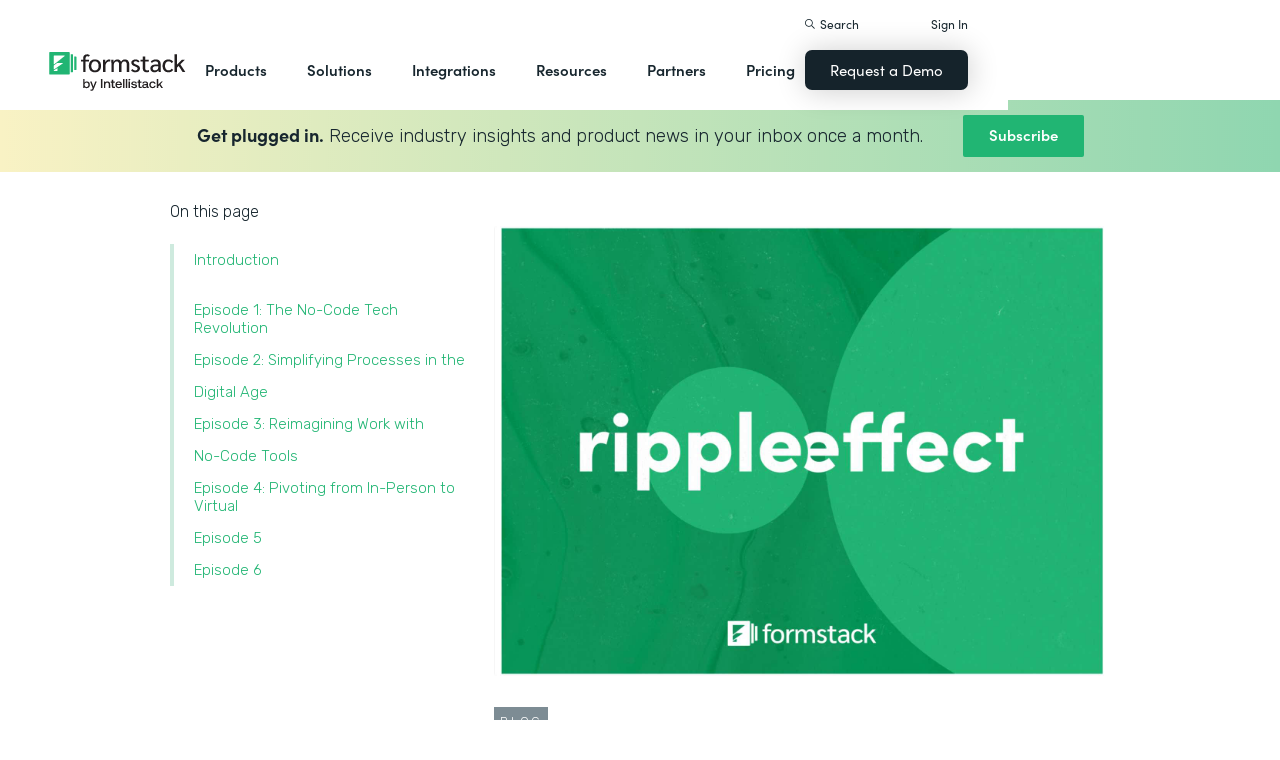

--- FILE ---
content_type: text/html; charset=utf-8
request_url: https://www.formstack.com/blog/season-2-ripple-effect
body_size: 29766
content:
<!DOCTYPE html><!-- Last Published: Thu Jan 22 2026 23:11:59 GMT+0000 (Coordinated Universal Time) --><html data-wf-domain="webflow-prod.formstack.com" data-wf-page="631f56d731f15b198f48071b" data-wf-site="5ebb0930dd82631397ddca92" data-wf-intellimize-customer-id="117466347" lang="en" data-wf-collection="631f56d731f15b4013480794" data-wf-item-slug="season-2-ripple-effect"><head><meta charset="utf-8"/><title>Reimagine Your World of Work with Season 2 of Ripple Effect · Formstack Blog</title><meta content="Season 2 of Ripple Effect podcast is here. Don&#x27;t miss out on productivity tips and inspiring stories about how industry leaders are adapting to rapid change." name="description"/><meta content="Reimagine Your World of Work with Season 2 of Ripple Effect · Formstack Blog" property="og:title"/><meta content="Season 2 of Ripple Effect podcast is here. Don&#x27;t miss out on productivity tips and inspiring stories about how industry leaders are adapting to rapid change." property="og:description"/><meta content="https://cdn.prod.website-files.com/5eff9c5e4dba181f8aa2d1e0/614ded9f8a8e4f1461821e84_RippleEffect-Season2.jpeg" property="og:image"/><meta content="Reimagine Your World of Work with Season 2 of Ripple Effect · Formstack Blog" property="twitter:title"/><meta content="Season 2 of Ripple Effect podcast is here. Don&#x27;t miss out on productivity tips and inspiring stories about how industry leaders are adapting to rapid change." property="twitter:description"/><meta content="https://cdn.prod.website-files.com/5eff9c5e4dba181f8aa2d1e0/614ded9f8a8e4f1461821e84_RippleEffect-Season2.jpeg" property="twitter:image"/><meta property="og:type" content="website"/><meta content="summary_large_image" name="twitter:card"/><meta content="width=device-width, initial-scale=1" name="viewport"/><meta content="fODKti5w4dGtP_o2YE7rgSjTwHCDlXY8mECZr4WNbrQ" name="google-site-verification"/><link href="https://cdn.prod.website-files.com/5ebb0930dd82631397ddca92/css/fs-prod.shared.fecbbe399.min.css" rel="stylesheet" type="text/css" integrity="sha384-/su+OZFQu+r8TePqJitG5M8b2vvuRrD4s9II6YNDDqAhqRZe1NQIAyH2R5nIgwXP" crossorigin="anonymous"/><link href="https://fonts.googleapis.com" rel="preconnect"/><link href="https://fonts.gstatic.com" rel="preconnect" crossorigin="anonymous"/><script src="https://ajax.googleapis.com/ajax/libs/webfont/1.6.26/webfont.js" type="text/javascript"></script><script type="text/javascript">WebFont.load({  google: {    families: ["Open Sans:300,300italic,400,400italic,600,600italic,700,700italic,800,800italic","Rubik:300,regular,500,700"]  }});</script><script src="https://use.typekit.net/iek1ypl.js" type="text/javascript"></script><script type="text/javascript">try{Typekit.load();}catch(e){}</script><script type="text/javascript">!function(o,c){var n=c.documentElement,t=" w-mod-";n.className+=t+"js",("ontouchstart"in o||o.DocumentTouch&&c instanceof DocumentTouch)&&(n.className+=t+"touch")}(window,document);</script><link href="https://cdn.prod.website-files.com/5ebb0930dd82631397ddca92/5f49000747c213807f0a1d74_FS_32x32.png" rel="shortcut icon" type="image/x-icon"/><link href="https://cdn.prod.website-files.com/5ebb0930dd82631397ddca92/5f490035d3afaf299acf7d59_FS_256x256.png" rel="apple-touch-icon"/><style>.anti-flicker, .anti-flicker * {visibility: hidden !important; opacity: 0 !important;}</style><style>[data-wf-hidden-variation], [data-wf-hidden-variation] * {
        display: none !important;
      }</style><script type="text/javascript">if (localStorage.getItem('intellimize_data_tracking_type') !== 'optOut') { localStorage.removeItem('intellimize_opt_out_117466347'); } if (localStorage.getItem('intellimize_data_tracking_type') !== 'optOut') { localStorage.setItem('intellimize_data_tracking_type', 'optOut'); }</script><script type="text/javascript">(function(e){var s={r:[]};e.wf={r:s.r,ready:t=>{s.r.push(t)}}})(window)</script><script type="text/javascript">(function(e,t,p){var n=document.documentElement,s={p:[],r:[]},u={p:s.p,r:s.r,push:function(e){s.p.push(e)},ready:function(e){s.r.push(e)}};e.intellimize=u,n.className+=" "+p,setTimeout(function(){n.className=n.className.replace(RegExp(" ?"+p),"")},t)})(window, 4000, 'anti-flicker')</script><link href="https://cdn.intellimize.co/snippet/117466347.js" rel="preload" as="script"/><script type="text/javascript">var wfClientScript=document.createElement("script");wfClientScript.src="https://cdn.intellimize.co/snippet/117466347.js",wfClientScript.async=!0,wfClientScript.onerror=function(){document.documentElement.className=document.documentElement.className.replace(RegExp(" ?anti-flicker"),"")},document.head.appendChild(wfClientScript);</script><link href="https://api.intellimize.co" rel="preconnect" crossorigin="true"/><link href="https://log.intellimize.co" rel="preconnect" crossorigin="true"/><link href="https://117466347.intellimizeio.com" rel="preconnect"/><link href="rss.xml" rel="alternate" title="RSS Feed" type="application/rss+xml"/><script src="https://www.google.com/recaptcha/api.js" type="text/javascript"></script><!-- Custom CSS -->
<style>
  @font-face {font-display: swap;}input::placeholder{overflow:visible}a{cursor:pointer}body{-webkit-font-smoothing:antialiased}.w-webflow-badge {display: none !important;}.nav-dimmer.active {display: block;opacity: 1;}.hover_bg_light:hover .prod-nav-menui-item-callout {background-color: #7D8C94;}@media (max-width:767px){.templates-for-solution-section .templates-collection-grid div:nth-child(4) .templates-for-solution-section .templates-collection-grid div:nth-child(5) .templates-for-solution-section .templates-collection-grid div:nth-child(6){display:none}}@media (max-width:1220px) and (min-width:992px){#solutionsNav {width: 1000px;left: -300px;}.nav-background.full.sub-nav.product{width:1060px}#productNav .left-prod-nav-2{display:block}}.customer-story-logo-image{max-height:100%}
.standard-rich-text p {font-weight: 300 !important}.w-video embed, .w-video iframe, .w-video object {border: none !important}
@media screen and (max-width: 1300px) {.filtered-search-right-results{overflow-x:scroll;}}
@media (min-width:769px) {.nav-background.sub-nav.solutions-full{top:100px !important}.container .nav-background.sub-nav.solutions-full.bannervisible{top:130px !important}.templates-list-item.nav-menu-link.hide {display: none !important}}
@media(max-width: 768px) {header#nav.active .nav-container {position: fixed;width: 100%;height: 100%;background-color: #fff !important;overflow-y: scroll;padding-bottom: 100px;}#NavCTAContainer {display: none;}header#nav.active #NavCTAContainer {display: flex !important;justify-content: space-between;align-items: center;}header#nav.active ~ #drift-frame-controller, header#nav.active ~ .osano-cm-window {z-index: 1 !important;}}
.top-notification-bar .notification-bar-rich-text p {
	margin-bottom: 0;
}
.top-notification-bar .notification-bar-rich-text strong {
	font-weight: 700;
}
.top-notification-bar .notification-bar-rich-text a {
	font-weight: 400;
	color: white;
	font-family: sofia-pro,sans-serif;
}
.secondary-cta-link.border-box-black {
	align-self: start;
}
</style>

<!-- SCRIPTS -->
<!-- Google Tag Manager -->
<script>(function(w,d,s,l,i){w[l]=w[l]||[];w[l].push({'gtm.start':
new Date().getTime(),event:'gtm.js'});var f=d.getElementsByTagName(s)[0],
j=d.createElement(s),dl=l!='dataLayer'?'&l='+l:'';j.async=true;j.src=
'https://www.googletagmanager.com/gtm.js?id='+i+dl;f.parentNode.insertBefore(j,f);
})(window,document,'script','dataLayer','GTM-KHB6FZ');</script>
<!-- End Google Tag Manager -->

<!-- Start of HubSpot Embed Code -->
<script id="hs-script-loader" src="//js-na1.hs-scripts.com/47598483.js" defer></script>
<!-- End of HubSpot Embed Code -->

<script>
//Adding DataLayer from GTM to collect email
//https://developers.google.com/tag-platform/tag-manager/datalayer
window.dataLayer = window.dataLayer || []
dataLayer.push({
 'event': 'formSubmission',
 'formType': 'Contact us'
});
</script>

<!-- Start Osano Script -->
<script async src="https://cmp.osano.com/AzZnrAU15nrEq36kK/f442173a-e8e2-44e8-b518-188c07d6ccd1/osano.js"></script>
<script async src="https://cdn.jsdelivr.net/npm/cookieconsent@3/build/cookieconsent.min.js"></script>
<!-- End Osano Script -->

<!-- Google Consent Mode via Osano -->
<script>
  window.dataLayer = window.dataLayer ||[];
  function gtag(){dataLayer.push(arguments);}
  gtag('consent','default',{
    'ad_storage':'denied',
    'analytics_storage':'denied',
    'ad_user_data':'denied',
    'ad_personalization':'denied',
     'wait_for_update': 500
  });
  gtag("set", "ads_data_redaction", true);
</script>
<!-- End Google Consent Mode -->


<!-- Store GCLID -->
<script>/*
function getParam(e){var t=RegExp("[?&]"+e+"=([^&]*)").exec(window.location.search);return t&&decodeURIComponent(t[1].replace(/\+/g," "))}function getExpiryRecord(e){return{value:e,expiryDate:new Date().getTime()+7776e6}}function addGclid(){var e,t=getParam("gclid"),a=null,r=getParam("gclsrc"),i=!r||-1!==r.indexOf("aw");["gclid_field"].forEach(function(t){document.getElementById(t)&&(e=document.getElementById(t))}),t&&i&&(a=getExpiryRecord(t),localStorage.setItem("gclid",JSON.stringify(a)));var n=a||JSON.parse(localStorage.getItem("gclid")),c=n&&new Date().getTime()<n.expiryDate;e&&c&&(e.value=n.value)}window.addEventListener("load",addGclid);*/
</script>
<!-- End Store GCLID -->

<!-- Meta Pixel Code -->
<script>
!function(f,b,e,v,n,t,s)
{if(f.fbq)return;n=f.fbq=function(){n.callMethod?
n.callMethod.apply(n,arguments):n.queue.push(arguments)};
if(!f._fbq)f._fbq=n;n.push=n;n.loaded=!0;n.version='2.0';
n.queue=[];t=b.createElement(e);t.async=!0;
t.src=v;s=b.getElementsByTagName(e)[0];
s.parentNode.insertBefore(t,s)}(window, document,'script',
'https://connect.facebook.net/en_US/fbevents.js');
fbq('init', '764089252861911');
fbq('track', 'PageView');
</script>
<noscript><img height="1" width="1" style="display:none"
src="https://www.facebook.com/tr?id=764089252861911&ev=PageView&noscript=1"
/></noscript>
<!-- End Meta Pixel Code -->
<!-- END SCRIPTS --><link rel="canonical" href="https://www.formstack.com/blog/season-2-ripple-effect" />
<script async src="https://code.jquery.com/jquery-3.5.1.min.js"></script>
<!-- [Attributes by Finsweet] Table of Contents -->
<script defer src="https://cdn.jsdelivr.net/npm/@finsweet/attributes-toc@1/toc.js"></script>
<!-- [Attributes by Finsweet] Form Submit Actions -->
<script defer src="https://cdn.jsdelivr.net/npm/@finsweet/attributes-formsubmit@1/formsubmit.js"></script>
<style>
html {
  scroll-behavior: smooth;
}
/* Placeholder color for the floating subscribe form */
::placeholder { /* Chrome, Firefox, Opera, Safari 10.1+ */
  color: black;
  opacity: 1; /* Firefox */
}

:-ms-input-placeholder { /* Internet Explorer 10-11 */
  color: black;
}

::-ms-input-placeholder { /* Microsoft Edge */
  color: black;
}

.standard-rich-text p {
    font-weight: 300 !important;
}
</style></head><body><div class="w-embed"><style>
/* ----- TABLE OF CONTENT SIDEBAR ----- */
.chapter_block {
    position: sticky;
    top: 140px;
}
.chapter_mobile_arrow, .nav_overlay {
    display: none;
}
.chapter_list_container {
    border-left: 4px solid #ceeade;
    max-width: 300px;
    padding-left: 0;
}
.chapter_list_item {
    color: var(--text-green);
    margin-left: -4px;
    padding-left: 0;
    font-size: 15px;
    font-weight: 300;
    list-style-type: none;
}
.chapter_link {
    color: var(--formstack-green);
    border-left: 4px solid #0000;
    padding-top: 7px;
    padding-bottom: 7px;
    padding-left: 20px;
    font-weight: 300;
    line-height: 18px;
    display: inline-block;
}
.chapter_link.w--current {
    border-left-color: var(--text-green);
    color: var(--text-green);
    font-weight: 500;
    display: inline-block;
}
.chapter_link:hover {
    border-left-color: #87ccad;
}
.image_toc_pg_promo_box {
    background-color: #fff;
    padding: 7px 7px 9px;
    border: 1px solid #000;
    border-radius: 4px;
    margin-left: -20px;
    position: absolute;
    top: -20px;
    left: 50%;
}
.recaptcha-small {
    overflow: hidden;
    border-right: 1px solid #ccc;
}
/* Responsive */
/* Table of Content Styles */
@media (max-width: 1024px) {
    .chapter_block.active .chapter_link {
      display: inline-block !important;
    }
    .chapter_block.active .chapter_mobile_arrow img {
      transform: rotate(180deg);
    }
    .chapter_block.active .chapters_nav {
      overflow-y: scroll;
      max-height: 400px;
    }
    .chapter_block.active .nav_overlay, .chapter_block .chapters_nav .newsletter-gradient-background {
      display: none;
    }
    .chapter_block.active .chapters_nav .newsletter-gradient-background {
      display: block;
    }
    .chapters_nav .newsletter-gradient-background {
      position: relative;
      top: 10px;
      margin-bottom: 25px;
    }
}
@media screen and (max-width: 991px) {
    .chapter_block {
        z-index: 1000;
        background-color: var(--white);
        width: 100%;
        position: absolute;
        top: -20px;
        left: 0;
    }
    .sofia-pro-black.text-extra-large.monthly-pricing-price-text, .sofia-pro-black.text-small.mb-20.desktop-tablet-only {
        display: none;
    }
    .nav_overlay {
        width: 100%;
        height: 100%;
        display: block;
        position: absolute;
    }
    .chapters_nav {
        border-bottom: 4px solid #cdeade;
        margin-left: 40px;
        margin-right: 40px;
        padding-right: 40px;
        overflow: hidden;
    }
    .chapter_list_container {
        border-left-style: none;
        border-left-width: 0;
        margin-bottom: 0;
    }
    .chapter_link {
        border-left-style: none;
        display: none;
    }
    .chapter_link.w--current {
        display: inline-block;
    }
    .chapter_mobile_arrow {
        display: block;
        position: absolute;
        top: 0;
        right: 40px;
    }
    .chapter_mobile_arrow img {
        transition: transform .5s ease-in-out;
        transform: rotate(0);
    }
}
@media screen and (max-width: 479px) {
    .chapters_nav {
        border-bottom: 4px solid #cdeade;
        margin-left: 20px;
        margin-right: 20px;
        padding-right: 10px;
        overflow: hidden;
    }
}
</style></div><div id="newsletter-popup" class="modal-window exit-intent"><div class="w-embed"><style>
.modal-window {
	transform: scale(1) !important;
}
</style></div><div class="modal-container"><div class="modal-topbar"><div class="flex flex-mobile flex-left"><img src="https://cdn.prod.website-files.com/5ebb0930dd82631397ddca92/66be55a24380c06bb6e5257d_element-newsletter-topbar-icon-email.svg" loading="lazy" alt="" class="mr-20"/><div class="label large white newsletter">Sign up for our newsletter</div></div><a id="popup-close" data-wf-native-id-path="5a2f6077-a5b8-61a6-97a2-e366bb2f4410:6c899e09-5ff2-2542-4775-7b82a23dd07e" data-wf-ao-click-engagement-tracking="true" data-wf-element-id="6c899e09-5ff2-2542-4775-7b82a23dd07e" data-wf-component-context="%5B%7B%22componentId%22%3A%226c899e09-5ff2-2542-4775-7b82a23dd076%22%2C%22instanceId%22%3A%225a2f6077-a5b8-61a6-97a2-e366bb2f4410%22%7D%5D" href="#" class="modal-close">x</a></div><div><div class="newsletter-title-bar"><div class="new-heading-small mb-0">Save time and accomplish more with great content once a month.</div></div><div class="newsletter-content"><div class="w-embed w-script"><style>
.hs_email label {
  display: none;
}
.hs_email .hs-input {
	border: 1px solid #000;
  padding: 20px;
  color: #333;
  vertical-align: middle;
  background-color: #fff;
  width: 100%;
  height: 55px;
  margin-bottom: 20px;
  font-size: 14px;
  line-height: 1.42857;
  display: block;
}
.hs_recaptcha {
	margin-bottom: 20px;
}
.hs-button.primary {
  color: #fff;
  white-space: nowrap;
  background-color: #17262e;
  border: none;
  border-radius: 7px;
  padding: 18px 26px;
  font-family: sofia-pro, sans-serif;
  font-weight: 600;
  box-shadow: 0 10px 30px #0003;
  cursor: pointer;
}
</style>
<script charset="utf-8" type="text/javascript" src="//js.hsforms.net/forms/embed/v2.js"></script>
<script>
  hbspt.forms.create({
    portalId: "47598483",
    formId: "06fbaa60-9f11-4bf3-99f2-3c385989f5e4",
    region: "na1"
  });
</script></div></div></div></div><div id="exit-popup-cross" class="faded-background"></div></div><div id="exit-popup" class="modal-window exit-intent w-clearfix"><a href="#" data-w-id="623ec524-3505-640b-610b-203ab2eca187" data-wf-native-id-path="56b63074-163b-90bf-82cf-01d3711742ea:623ec524-3505-640b-610b-203ab2eca187" data-wf-ao-click-engagement-tracking="true" data-wf-element-id="623ec524-3505-640b-610b-203ab2eca187" data-wf-component-context="%5B%7B%22componentId%22%3A%22623ec524-3505-640b-610b-203ab2eca186%22%2C%22instanceId%22%3A%2256b63074-163b-90bf-82cf-01d3711742ea%22%7D%5D" class="font-icon close"><strong class="bold-text-3"></strong></a><div class="bg-white padding-large max-width-medium position-relative z-index-top"><h3 class="heading-medium-3 text-center v2 margin-bottom-none">Ready to learn more?</h3><p class="text-medium large margin-bottom-none text-center">Connect with us to learn how Formstack can help you digitize what matters, automate workflows, and fix processes—all without code.</p><div class="main-form v2"><div class="w-embed w-script"><style>
#fsRow4230492-1 {display: none !important;}
.modal-window {
	transform: scale(1) !important;
}
.fsForm .fsSubmit {
	margin-bottom: 0 !important;
	padding-bottom: 0 !important;
}
</style>
<script type="text/javascript" src="https://realdata.formstack.com/forms/js.php/contact_sales_resources?nojquery=1"></script>
<noscript><a href="https://realdata.formstack.com/forms/contact_sales_resources" title="Contact Sales">Contact Sales | Resources | Popup</a></noscript>
<script type='text/javascript'>
  //$('#field101133740').replaceWith('<input type="text" id="field101133740" name="field101133740" size="50" value="Interactive Guide | Q4 2020 | Popup" class="fsField fsFormatText">');
  if (typeof $ == 'undefined' && jQuery){ $ = jQuery}
  $("#fsSubmitButton4230492").replaceWith("<input id=\"fsSubmitButton4230492\" class=\"fsSubmitButton\"style=\"\" type=\"submit\" value=\"Get In Touch\" onclick=\"ga('send', 'event', 'Contact Sales | Resources | Popup', 'signup', 'signup_demorequest_enterprisehipaapricing');\">");
</script></div></div></div><div id="exit-popup-cross" data-w-id="623ec524-3505-640b-610b-203ab2eca191" class="faded-background"></div></div><header id="nav" data-w-id="d56d2632-8cfa-158d-09d3-7f73b1aa64f2" class="sticky-nav"><div class="nav-container nav-inner pt-40-pb-10"><div class="container flex space-between relative-block"><div class="nav-logo-container"><a href="/" data-wf-native-id-path="cfd7d603-1f48-7646-b420-38caef218f9c:ca6d9c4f-74e1-fa16-99b7-ed247bbd50fc" data-wf-ao-click-engagement-tracking="true" data-wf-element-id="ca6d9c4f-74e1-fa16-99b7-ed247bbd50fc" data-wf-component-context="%5B%7B%22componentId%22%3A%22d56d2632-8cfa-158d-09d3-7f73b1aa64f2%22%2C%22instanceId%22%3A%22cfd7d603-1f48-7646-b420-38caef218f9c%22%7D%5D" class="nav-logo-link w-inline-block"><img width="Auto" height="50" alt="Formstack Company Logo" src="https://cdn.prod.website-files.com/5ebb0930dd82631397ddca92/685b02e910b8b9e4bb7de167_logo-Formstack-by-Intellistack.svg" loading="eager" id="navLogoBlack" fetchpriority="high" class="nav-logo"/><img width="154" height="26" alt="Formstack White Logo" src="https://cdn.prod.website-files.com/5ebb0930dd82631397ddca92/5f612a5ac578cf166c08454d_formstack-logo-white.svg" loading="lazy" id="navLogoWhite" class="nav-logo hide"/></a><div class="nav-mobile-menu-container"><div id="nav-magnify-glass" class="mobile-nav-search-magnify hide"></div><div class="mobile-nav-search-close"></div><div id="MobileMenu" class="mobile-nav-dropdown"><img alt="Mobile Navigation Close" src="https://cdn.prod.website-files.com/5e84fbb7a2e28dc5497c62f3/5f89c453ab7da03a3d858ae4_icon-close-x.svg" class="hamburger-close"/><img alt="Mobile Navigation Open" src="https://cdn.prod.website-files.com/5e84fbb7a2e28dc5497c62f3/5f89c453ab7da0dd5e858ae0_icon-hamburger-menu.svg" class="hamburger"/></div></div></div><ul role="list" class="nav-grid new w-list-unstyled"><li id="productNav" class="products-list-item nav-menu-link w-node-ca6d9c4f-74e1-fa16-99b7-ed247bbd5106-b1aa64f2"><div class="tablet-menu-item"><a href="#" data-wf-native-id-path="cfd7d603-1f48-7646-b420-38caef218f9c:ca6d9c4f-74e1-fa16-99b7-ed247bbd5108" data-wf-ao-click-engagement-tracking="true" data-wf-element-id="ca6d9c4f-74e1-fa16-99b7-ed247bbd5108" data-wf-component-context="%5B%7B%22componentId%22%3A%22d56d2632-8cfa-158d-09d3-7f73b1aa64f2%22%2C%22instanceId%22%3A%22cfd7d603-1f48-7646-b420-38caef218f9c%22%7D%5D" class="nav-link">Products</a><div class="arrow-container-2"><img alt="" src="https://cdn.prod.website-files.com/5e84fbb7a2e28dc5497c62f3/5f89c453ab7da0dc31858adf_icon-triangle-menu.svg" class="nav-arrow products"/></div></div><div class="nav-background full sub-nav products"><div class="product-nav-container new"><div id="productNavLinkContainer" class="w-layout-grid nav-product-grid"><a href="/products/online-forms" data-wf-native-id-path="cfd7d603-1f48-7646-b420-38caef218f9c:884a0cbd-758b-2c90-57d5-3dfc09c433f7" data-wf-ao-click-engagement-tracking="true" data-wf-element-id="884a0cbd-758b-2c90-57d5-3dfc09c433f7" data-wf-component-context="%5B%7B%22componentId%22%3A%22d56d2632-8cfa-158d-09d3-7f73b1aa64f2%22%2C%22instanceId%22%3A%22cfd7d603-1f48-7646-b420-38caef218f9c%22%7D%5D" class="product-nav-item w-inline-block"><img width="20" height="20" alt="" src="https://cdn.prod.website-files.com/5e84fbb7a2e28dc5497c62f3/5f89c453ab7da03256858ae3_icons-forms-two.svg" class="platform-icon mt-5"/><div><div class="sofia-pro mb-15">Forms</div><div class="text-light text-smaller">Enhance data collection to data workflows with our enterprise-grade, yet easy-to-use no-code online form builder.<br/></div></div></a><a href="/products/documents" data-wf-native-id-path="cfd7d603-1f48-7646-b420-38caef218f9c:884a0cbd-758b-2c90-57d5-3dfc09c4340f" data-wf-ao-click-engagement-tracking="true" data-wf-element-id="884a0cbd-758b-2c90-57d5-3dfc09c4340f" data-wf-component-context="%5B%7B%22componentId%22%3A%22d56d2632-8cfa-158d-09d3-7f73b1aa64f2%22%2C%22instanceId%22%3A%22cfd7d603-1f48-7646-b420-38caef218f9c%22%7D%5D" class="product-nav-item w-inline-block"><img width="20" height="20" alt="" src="https://cdn.prod.website-files.com/5e84fbb7a2e28dc5497c62f3/5f89c453ab7da072b2858adc_icon-documents.svg" class="platform-icon mt-5"/><div><div class="sofia-pro mb-15">Documents</div><div class="text-light text-smaller">Automate revenue-generating documents and transform data into professional, dynamic documents to impress your end customers.<br/></div></div></a><a href="/products/sign" data-wf-native-id-path="cfd7d603-1f48-7646-b420-38caef218f9c:884a0cbd-758b-2c90-57d5-3dfc09c43427" data-wf-ao-click-engagement-tracking="true" data-wf-element-id="884a0cbd-758b-2c90-57d5-3dfc09c43427" data-wf-component-context="%5B%7B%22componentId%22%3A%22d56d2632-8cfa-158d-09d3-7f73b1aa64f2%22%2C%22instanceId%22%3A%22cfd7d603-1f48-7646-b420-38caef218f9c%22%7D%5D" class="product-nav-item w-inline-block"><img width="20" height="20" alt="" src="https://cdn.prod.website-files.com/5e84fbb7a2e28dc5497c62f3/5f89c453ab7da0d605858ae1__Sign.svg" class="platform-icon mt-5"/><div><div class="sofia-pro mb-15">Sign</div><div class="text-light text-smaller">Collect digital signatures easily and securely with the eSignature solution that is easy for you and your end customers.<br/></div></div></a><a href="https://www.intellistack-streamline.com" data-wf-native-id-path="cfd7d603-1f48-7646-b420-38caef218f9c:884a0cbd-758b-2c90-57d5-3dfc09c433ff" data-wf-ao-click-engagement-tracking="true" data-wf-element-id="884a0cbd-758b-2c90-57d5-3dfc09c433ff" data-wf-component-context="%5B%7B%22componentId%22%3A%22d56d2632-8cfa-158d-09d3-7f73b1aa64f2%22%2C%22instanceId%22%3A%22cfd7d603-1f48-7646-b420-38caef218f9c%22%7D%5D" class="product-nav-item w-inline-block"><img width="20" height="20" alt="" src="https://cdn.prod.website-files.com/5ebb0930dd82631397ddca92/67b4f81cb13e3d2a6155da02_7d5ca90ccdd08e76e8a886d74424c280_logo-icon-streamline.svg" class="platform-icon mt-5"/><div><div class="sofia-pro mb-15">Intellistack Streamline</div><div class="text-light text-smaller">Market-first process automation platform for building error‒free, data‒rich workflows with automatic prefill that reduce costs and risks, and improve efficiency.<br/></div></div></a><a href="/products/suite" data-wf-native-id-path="cfd7d603-1f48-7646-b420-38caef218f9c:884a0cbd-758b-2c90-57d5-3dfc09c43417" data-wf-ao-click-engagement-tracking="true" data-wf-element-id="884a0cbd-758b-2c90-57d5-3dfc09c43417" data-wf-component-context="%5B%7B%22componentId%22%3A%22d56d2632-8cfa-158d-09d3-7f73b1aa64f2%22%2C%22instanceId%22%3A%22cfd7d603-1f48-7646-b420-38caef218f9c%22%7D%5D" class="product-nav-item w-inline-block"><img width="20" height="20" alt="" src="https://cdn.prod.website-files.com/5e84fbb7a2e28dc5497c62f3/5f89c453ab7da007ea858ade_icon-platform.svg" class="platform-icon mt-5"/><div><div class="sofia-pro mb-15">Suite</div><div class="text-light text-smaller">Formstack’s all-in-one solution for online forms, document generation, eSignatures, and automated workflows.<br/></div></div></a><a id="productNavCTA" data-wf-native-id-path="cfd7d603-1f48-7646-b420-38caef218f9c:884a0cbd-758b-2c90-57d5-3dfc09c4342f" data-wf-ao-click-engagement-tracking="true" data-wf-element-id="884a0cbd-758b-2c90-57d5-3dfc09c4342f" data-wf-component-context="%5B%7B%22componentId%22%3A%22d56d2632-8cfa-158d-09d3-7f73b1aa64f2%22%2C%22instanceId%22%3A%22cfd7d603-1f48-7646-b420-38caef218f9c%22%7D%5D" href="/contact-sales" class="flex flex-left width-full hover_bg_light mobile-mt-30 mobile-break w-node-_884a0cbd-758b-2c90-57d5-3dfc09c4342f-b1aa64f2 w-inline-block"><img src="https://cdn.prod.website-files.com/5ebb0930dd82631397ddca92/67b5234c0b8611638598906b_photo-navigation-products-man-and-woman-smiling-at-laptop.webp" loading="lazy" alt="" class="image mobile-full-width"/><div class="prod-nav-menui-item-callout"><div class="sofia-pro color-white text-extra-large mb-20">Schedule a Demo</div><div class="flex flex-left mobile-flex-center"><div class="text-light text-smaller color-white">See the platform in action for yourself<br/></div><img src="https://cdn.prod.website-files.com/5ebb0930dd82631397ddca92/67b5f3348cb2a8f0918e3ead_element-arrow-white.svg" loading="lazy" alt="" class="ml-5 desktop-only"/></div></div></a><a href="/products/forms-for-salesforce" data-wf-native-id-path="cfd7d603-1f48-7646-b420-38caef218f9c:884a0cbd-758b-2c90-57d5-3dfc09c43407" data-wf-ao-click-engagement-tracking="true" data-wf-element-id="884a0cbd-758b-2c90-57d5-3dfc09c43407" data-wf-component-context="%5B%7B%22componentId%22%3A%22d56d2632-8cfa-158d-09d3-7f73b1aa64f2%22%2C%22instanceId%22%3A%22cfd7d603-1f48-7646-b420-38caef218f9c%22%7D%5D" class="product-nav-item w-inline-block"><img width="20" height="20" alt="" src="https://cdn.prod.website-files.com/5ebb0930dd82631397ddca92/5f5a297931a857e2eb6243b5_Forms-for-Salesforce.svg" class="platform-icon mt-5"/><div><div class="sofia-pro mb-15">Forms for Salesforce</div><div class="text-light text-smaller">Securely collect and manage data all within your Salesforce org with our market-first native forms solution.<br/></div></div></a><a href="/products/documents-for-salesforce" data-wf-native-id-path="cfd7d603-1f48-7646-b420-38caef218f9c:884a0cbd-758b-2c90-57d5-3dfc09c4341f" data-wf-ao-click-engagement-tracking="true" data-wf-element-id="884a0cbd-758b-2c90-57d5-3dfc09c4341f" data-wf-component-context="%5B%7B%22componentId%22%3A%22d56d2632-8cfa-158d-09d3-7f73b1aa64f2%22%2C%22instanceId%22%3A%22cfd7d603-1f48-7646-b420-38caef218f9c%22%7D%5D" class="product-nav-item mb-10 w-inline-block"><img width="20" height="20" alt="" src="https://cdn.prod.website-files.com/5ebb0930dd82631397ddca92/5f5a2980326d464ece166811_Documents-for-Salesforce.svg" class="platform-icon mt-5"/><div><div class="sofia-pro mb-15">Documents for Salesforce</div><div class="text-light text-smaller">Robust document generation for all your business needs and integrated with Salesforce - from proposals to contracts and invoices.<br/></div></div></a></div></div></div></li><li class="solutions-list-item nav-menu-link full-width-nav"><div class="tablet-menu-item"><a href="#" data-wf-native-id-path="cfd7d603-1f48-7646-b420-38caef218f9c:ca6d9c4f-74e1-fa16-99b7-ed247bbd5151" data-wf-ao-click-engagement-tracking="true" data-wf-element-id="ca6d9c4f-74e1-fa16-99b7-ed247bbd5151" data-wf-component-context="%5B%7B%22componentId%22%3A%22d56d2632-8cfa-158d-09d3-7f73b1aa64f2%22%2C%22instanceId%22%3A%22cfd7d603-1f48-7646-b420-38caef218f9c%22%7D%5D" class="nav-link">Solutions</a><div class="arrow-container-2"><img alt="" src="https://cdn.prod.website-files.com/5e84fbb7a2e28dc5497c62f3/5f89c453ab7da0dc31858adf_icon-triangle-menu.svg" class="nav-arrow solutions"/></div></div><div id="solutionsNav" class="nav-background sub-nav sub-nav-full"><div id="w-node-ca6d9c4f-74e1-fa16-99b7-ed247bbd5156-b1aa64f2" class="w-layout-layout quick-stack relative-block solution-nav wf-layout-layout"><div id="w-node-ca6d9c4f-74e1-fa16-99b7-ed247bbd5157-b1aa64f2" class="w-layout-cell"><div class="nav-col-solutions"><div class="nav-secondary-title sofia-pro">BY INDUSTRY</div><div class="nav-solution-link-block"><img loading="lazy" src="https://cdn.prod.website-files.com/5ebb0930dd82631397ddca92/64c99bab6fe66e63cf226acc_nav-solution-icon-1.svg" alt=""/><div class="solution-nav-links"><a data-w-id="ca6d9c4f-74e1-fa16-99b7-ed247bbd515e" data-wf-native-id-path="cfd7d603-1f48-7646-b420-38caef218f9c:ca6d9c4f-74e1-fa16-99b7-ed247bbd515e" data-wf-ao-click-engagement-tracking="true" data-wf-element-id="ca6d9c4f-74e1-fa16-99b7-ed247bbd515e" data-wf-component-context="%5B%7B%22componentId%22%3A%22d56d2632-8cfa-158d-09d3-7f73b1aa64f2%22%2C%22instanceId%22%3A%22cfd7d603-1f48-7646-b420-38caef218f9c%22%7D%5D" href="https://www.formstack.com/industry/healthcare" class="solution-nav-link nav-title w-inline-block"><img loading="lazy" src="https://cdn.prod.website-files.com/5ebb0930dd82631397ddca92/64ca4e42e48c4099fb59d639_Nav-link-green-arrow.svg" alt="" class="solution-nav-link-arrow"/><div>Healthcare</div></a><a data-w-id="ca6d9c4f-74e1-fa16-99b7-ed247bbd5162" data-wf-native-id-path="cfd7d603-1f48-7646-b420-38caef218f9c:ca6d9c4f-74e1-fa16-99b7-ed247bbd5162" data-wf-ao-click-engagement-tracking="true" data-wf-element-id="ca6d9c4f-74e1-fa16-99b7-ed247bbd5162" data-wf-component-context="%5B%7B%22componentId%22%3A%22d56d2632-8cfa-158d-09d3-7f73b1aa64f2%22%2C%22instanceId%22%3A%22cfd7d603-1f48-7646-b420-38caef218f9c%22%7D%5D" href="https://www.formstack.com/solutions/patient-onboarding" class="solution-nav-link w-inline-block"><img loading="lazy" src="https://cdn.prod.website-files.com/5ebb0930dd82631397ddca92/64ca4e42e48c4099fb59d639_Nav-link-green-arrow.svg" alt="" class="solution-nav-link-arrow"/><div>Patient Onboarding</div></a><a data-w-id="ca6d9c4f-74e1-fa16-99b7-ed247bbd5166" data-wf-native-id-path="cfd7d603-1f48-7646-b420-38caef218f9c:ca6d9c4f-74e1-fa16-99b7-ed247bbd5166" data-wf-ao-click-engagement-tracking="true" data-wf-element-id="ca6d9c4f-74e1-fa16-99b7-ed247bbd5166" data-wf-component-context="%5B%7B%22componentId%22%3A%22d56d2632-8cfa-158d-09d3-7f73b1aa64f2%22%2C%22instanceId%22%3A%22cfd7d603-1f48-7646-b420-38caef218f9c%22%7D%5D" href="https://www.formstack.com/solutions/hipaa-data-security" class="solution-nav-link w-inline-block"><img loading="lazy" src="https://cdn.prod.website-files.com/5ebb0930dd82631397ddca92/64ca4e42e48c4099fb59d639_Nav-link-green-arrow.svg" alt="" class="solution-nav-link-arrow"/><div class="no-wrap-div">HIPAA Data Security</div></a><a data-w-id="ca6d9c4f-74e1-fa16-99b7-ed247bbd516a" data-wf-native-id-path="cfd7d603-1f48-7646-b420-38caef218f9c:ca6d9c4f-74e1-fa16-99b7-ed247bbd516a" data-wf-ao-click-engagement-tracking="true" data-wf-element-id="ca6d9c4f-74e1-fa16-99b7-ed247bbd516a" data-wf-component-context="%5B%7B%22componentId%22%3A%22d56d2632-8cfa-158d-09d3-7f73b1aa64f2%22%2C%22instanceId%22%3A%22cfd7d603-1f48-7646-b420-38caef218f9c%22%7D%5D" href="https://www.formstack.com/solutions/healthcare-marketing" class="solution-nav-link w-inline-block"><img loading="lazy" src="https://cdn.prod.website-files.com/5ebb0930dd82631397ddca92/64ca4e42e48c4099fb59d639_Nav-link-green-arrow.svg" alt="" class="solution-nav-link-arrow"/><div class="no-wrap-div">Healthcare Marketing</div></a></div></div><div class="nav-solution-link-block"><img loading="lazy" src="https://cdn.prod.website-files.com/5ebb0930dd82631397ddca92/64cbd834115ce226583ae91f_icon-nav-solution-2.svg" alt=""/><div class="solution-nav-links"><a data-w-id="ca6d9c4f-74e1-fa16-99b7-ed247bbd5171" data-wf-native-id-path="cfd7d603-1f48-7646-b420-38caef218f9c:ca6d9c4f-74e1-fa16-99b7-ed247bbd5171" data-wf-ao-click-engagement-tracking="true" data-wf-element-id="ca6d9c4f-74e1-fa16-99b7-ed247bbd5171" data-wf-component-context="%5B%7B%22componentId%22%3A%22d56d2632-8cfa-158d-09d3-7f73b1aa64f2%22%2C%22instanceId%22%3A%22cfd7d603-1f48-7646-b420-38caef218f9c%22%7D%5D" href="https://www.formstack.com/industry/financial-services" class="solution-nav-link nav-title w-inline-block"><img loading="lazy" src="https://cdn.prod.website-files.com/5ebb0930dd82631397ddca92/64ca4e42e48c4099fb59d639_Nav-link-green-arrow.svg" alt="" class="solution-nav-link-arrow"/><div>Financial Services</div></a><a data-w-id="ca6d9c4f-74e1-fa16-99b7-ed247bbd5175" data-wf-native-id-path="cfd7d603-1f48-7646-b420-38caef218f9c:ca6d9c4f-74e1-fa16-99b7-ed247bbd5175" data-wf-ao-click-engagement-tracking="true" data-wf-element-id="ca6d9c4f-74e1-fa16-99b7-ed247bbd5175" data-wf-component-context="%5B%7B%22componentId%22%3A%22d56d2632-8cfa-158d-09d3-7f73b1aa64f2%22%2C%22instanceId%22%3A%22cfd7d603-1f48-7646-b420-38caef218f9c%22%7D%5D" href="https://www.formstack.com/solutions/claims-reports" class="solution-nav-link w-inline-block"><img loading="lazy" src="https://cdn.prod.website-files.com/5ebb0930dd82631397ddca92/64ca4e42e48c4099fb59d639_Nav-link-green-arrow.svg" alt="" class="solution-nav-link-arrow"/><div>Claims &amp; Reports</div></a><a data-w-id="ca6d9c4f-74e1-fa16-99b7-ed247bbd5179" data-wf-native-id-path="cfd7d603-1f48-7646-b420-38caef218f9c:ca6d9c4f-74e1-fa16-99b7-ed247bbd5179" data-wf-ao-click-engagement-tracking="true" data-wf-element-id="ca6d9c4f-74e1-fa16-99b7-ed247bbd5179" data-wf-component-context="%5B%7B%22componentId%22%3A%22d56d2632-8cfa-158d-09d3-7f73b1aa64f2%22%2C%22instanceId%22%3A%22cfd7d603-1f48-7646-b420-38caef218f9c%22%7D%5D" href="https://www.formstack.com/solutions/salesforce-financial-services-automation" class="solution-nav-link w-inline-block"><img loading="lazy" src="https://cdn.prod.website-files.com/5ebb0930dd82631397ddca92/64ca4e42e48c4099fb59d639_Nav-link-green-arrow.svg" alt="" class="solution-nav-link-arrow"/><div class="no-wrap-div">Salesforce Automation</div></a><a data-w-id="ca6d9c4f-74e1-fa16-99b7-ed247bbd517d" data-wf-native-id-path="cfd7d603-1f48-7646-b420-38caef218f9c:ca6d9c4f-74e1-fa16-99b7-ed247bbd517d" data-wf-ao-click-engagement-tracking="true" data-wf-element-id="ca6d9c4f-74e1-fa16-99b7-ed247bbd517d" data-wf-component-context="%5B%7B%22componentId%22%3A%22d56d2632-8cfa-158d-09d3-7f73b1aa64f2%22%2C%22instanceId%22%3A%22cfd7d603-1f48-7646-b420-38caef218f9c%22%7D%5D" href="https://www.formstack.com/solutions/electronic-signature-for-insurance" class="solution-nav-link w-inline-block"><img loading="lazy" src="https://cdn.prod.website-files.com/5ebb0930dd82631397ddca92/64ca4e42e48c4099fb59d639_Nav-link-green-arrow.svg" alt="" class="solution-nav-link-arrow"/><div class="no-wrap-div">Esignatures</div></a></div></div></div></div><div id="w-node-ca6d9c4f-74e1-fa16-99b7-ed247bbd5181-b1aa64f2" class="w-layout-cell"><div class="nav-col-solutions"><div class="nav-secondary-title hidden">BY INDUSTRY</div><div class="nav-solution-link-block"><img loading="lazy" src="https://cdn.prod.website-files.com/5ebb0930dd82631397ddca92/64cbd833b89138113d8d62e4_icon-nav-solution-3.svg" alt=""/><div class="solution-nav-links"><a data-w-id="ca6d9c4f-74e1-fa16-99b7-ed247bbd5188" data-wf-native-id-path="cfd7d603-1f48-7646-b420-38caef218f9c:ca6d9c4f-74e1-fa16-99b7-ed247bbd5188" data-wf-ao-click-engagement-tracking="true" data-wf-element-id="ca6d9c4f-74e1-fa16-99b7-ed247bbd5188" data-wf-component-context="%5B%7B%22componentId%22%3A%22d56d2632-8cfa-158d-09d3-7f73b1aa64f2%22%2C%22instanceId%22%3A%22cfd7d603-1f48-7646-b420-38caef218f9c%22%7D%5D" href="https://www.formstack.com/industry/higher-education" class="solution-nav-link nav-title w-inline-block"><img loading="lazy" src="https://cdn.prod.website-files.com/5ebb0930dd82631397ddca92/64ca4e42e48c4099fb59d639_Nav-link-green-arrow.svg" alt="" class="solution-nav-link-arrow"/><div>Education</div></a><a data-w-id="ca6d9c4f-74e1-fa16-99b7-ed247bbd518c" data-wf-native-id-path="cfd7d603-1f48-7646-b420-38caef218f9c:ca6d9c4f-74e1-fa16-99b7-ed247bbd518c" data-wf-ao-click-engagement-tracking="true" data-wf-element-id="ca6d9c4f-74e1-fa16-99b7-ed247bbd518c" data-wf-component-context="%5B%7B%22componentId%22%3A%22d56d2632-8cfa-158d-09d3-7f73b1aa64f2%22%2C%22instanceId%22%3A%22cfd7d603-1f48-7646-b420-38caef218f9c%22%7D%5D" href="https://www.formstack.com/solutions/student-engagement" class="solution-nav-link w-inline-block"><img loading="lazy" src="https://cdn.prod.website-files.com/5ebb0930dd82631397ddca92/64ca4e42e48c4099fb59d639_Nav-link-green-arrow.svg" alt="" class="solution-nav-link-arrow"/><div>Student Engagement</div></a><a data-w-id="ca6d9c4f-74e1-fa16-99b7-ed247bbd5190" data-wf-native-id-path="cfd7d603-1f48-7646-b420-38caef218f9c:ca6d9c4f-74e1-fa16-99b7-ed247bbd5190" data-wf-ao-click-engagement-tracking="true" data-wf-element-id="ca6d9c4f-74e1-fa16-99b7-ed247bbd5190" data-wf-component-context="%5B%7B%22componentId%22%3A%22d56d2632-8cfa-158d-09d3-7f73b1aa64f2%22%2C%22instanceId%22%3A%22cfd7d603-1f48-7646-b420-38caef218f9c%22%7D%5D" href="https://www.formstack.com/solutions/prospective-students" class="solution-nav-link w-inline-block"><img loading="lazy" src="https://cdn.prod.website-files.com/5ebb0930dd82631397ddca92/64ca4e42e48c4099fb59d639_Nav-link-green-arrow.svg" alt="" class="solution-nav-link-arrow"/><div class="no-wrap-div">Prospective Students</div></a><a data-w-id="ca6d9c4f-74e1-fa16-99b7-ed247bbd5194" data-wf-native-id-path="cfd7d603-1f48-7646-b420-38caef218f9c:ca6d9c4f-74e1-fa16-99b7-ed247bbd5194" data-wf-ao-click-engagement-tracking="true" data-wf-element-id="ca6d9c4f-74e1-fa16-99b7-ed247bbd5194" data-wf-component-context="%5B%7B%22componentId%22%3A%22d56d2632-8cfa-158d-09d3-7f73b1aa64f2%22%2C%22instanceId%22%3A%22cfd7d603-1f48-7646-b420-38caef218f9c%22%7D%5D" href="https://www.formstack.com/solutions/alumni" class="solution-nav-link w-inline-block"><img loading="lazy" src="https://cdn.prod.website-files.com/5ebb0930dd82631397ddca92/64ca4e42e48c4099fb59d639_Nav-link-green-arrow.svg" alt="" class="solution-nav-link-arrow"/><div class="no-wrap-div">Alumni Experiences</div></a></div></div><div class="nav-solution-link-block"><img loading="lazy" src="https://cdn.prod.website-files.com/5ebb0930dd82631397ddca92/64cbd834bfd421f6a43aa011_icon-nav-solution-4.svg" alt=""/><div class="solution-nav-links"><a data-w-id="ca6d9c4f-74e1-fa16-99b7-ed247bbd519b" data-wf-native-id-path="cfd7d603-1f48-7646-b420-38caef218f9c:ca6d9c4f-74e1-fa16-99b7-ed247bbd519b" data-wf-ao-click-engagement-tracking="true" data-wf-element-id="ca6d9c4f-74e1-fa16-99b7-ed247bbd519b" data-wf-component-context="%5B%7B%22componentId%22%3A%22d56d2632-8cfa-158d-09d3-7f73b1aa64f2%22%2C%22instanceId%22%3A%22cfd7d603-1f48-7646-b420-38caef218f9c%22%7D%5D" href="https://www.formstack.com/industry/software" class="solution-nav-link nav-title w-inline-block"><img loading="lazy" src="https://cdn.prod.website-files.com/5ebb0930dd82631397ddca92/64ca4e42e48c4099fb59d639_Nav-link-green-arrow.svg" alt="" class="solution-nav-link-arrow"/><div>Software</div></a><a data-w-id="ca6d9c4f-74e1-fa16-99b7-ed247bbd519f" data-wf-native-id-path="cfd7d603-1f48-7646-b420-38caef218f9c:ca6d9c4f-74e1-fa16-99b7-ed247bbd519f" data-wf-ao-click-engagement-tracking="true" data-wf-element-id="ca6d9c4f-74e1-fa16-99b7-ed247bbd519f" data-wf-component-context="%5B%7B%22componentId%22%3A%22d56d2632-8cfa-158d-09d3-7f73b1aa64f2%22%2C%22instanceId%22%3A%22cfd7d603-1f48-7646-b420-38caef218f9c%22%7D%5D" href="https://www.formstack.com/solutions/employee-onboarding" class="solution-nav-link w-inline-block"><img loading="lazy" src="https://cdn.prod.website-files.com/5ebb0930dd82631397ddca92/64ca4e42e48c4099fb59d639_Nav-link-green-arrow.svg" alt="" class="solution-nav-link-arrow"/><div>Employee Onboarding</div></a><a data-w-id="ca6d9c4f-74e1-fa16-99b7-ed247bbd51a3" data-wf-native-id-path="cfd7d603-1f48-7646-b420-38caef218f9c:ca6d9c4f-74e1-fa16-99b7-ed247bbd51a3" data-wf-ao-click-engagement-tracking="true" data-wf-element-id="ca6d9c4f-74e1-fa16-99b7-ed247bbd51a3" data-wf-component-context="%5B%7B%22componentId%22%3A%22d56d2632-8cfa-158d-09d3-7f73b1aa64f2%22%2C%22instanceId%22%3A%22cfd7d603-1f48-7646-b420-38caef218f9c%22%7D%5D" href="https://www.formstack.com/use-case/lead-generation" class="solution-nav-link w-inline-block"><img loading="lazy" src="https://cdn.prod.website-files.com/5ebb0930dd82631397ddca92/64ca4e42e48c4099fb59d639_Nav-link-green-arrow.svg" alt="" class="solution-nav-link-arrow"/><div class="no-wrap-div">Lead Generation</div></a><a data-w-id="ca6d9c4f-74e1-fa16-99b7-ed247bbd51a7" data-wf-native-id-path="cfd7d603-1f48-7646-b420-38caef218f9c:ca6d9c4f-74e1-fa16-99b7-ed247bbd51a7" data-wf-ao-click-engagement-tracking="true" data-wf-element-id="ca6d9c4f-74e1-fa16-99b7-ed247bbd51a7" data-wf-component-context="%5B%7B%22componentId%22%3A%22d56d2632-8cfa-158d-09d3-7f73b1aa64f2%22%2C%22instanceId%22%3A%22cfd7d603-1f48-7646-b420-38caef218f9c%22%7D%5D" href="https://www.formstack.com/solutions/customer-satisfaction-surveys" class="solution-nav-link w-inline-block"><img loading="lazy" src="https://cdn.prod.website-files.com/5ebb0930dd82631397ddca92/64ca4e42e48c4099fb59d639_Nav-link-green-arrow.svg" alt="" class="solution-nav-link-arrow"/><div class="no-wrap-div">Customer Surveys</div></a></div></div></div></div><div id="w-node-ca6d9c4f-74e1-fa16-99b7-ed247bbd51ab-b1aa64f2" class="w-layout-cell gray-border-left border-desktop-tablet"><div class="pl-30"><div class="nav-secondary-title sofia-pro pl-4">BY ROLE</div><a data-w-id="ca6d9c4f-74e1-fa16-99b7-ed247bbd51af" data-wf-native-id-path="cfd7d603-1f48-7646-b420-38caef218f9c:ca6d9c4f-74e1-fa16-99b7-ed247bbd51af" data-wf-ao-click-engagement-tracking="true" data-wf-element-id="ca6d9c4f-74e1-fa16-99b7-ed247bbd51af" data-wf-component-context="%5B%7B%22componentId%22%3A%22d56d2632-8cfa-158d-09d3-7f73b1aa64f2%22%2C%22instanceId%22%3A%22cfd7d603-1f48-7646-b420-38caef218f9c%22%7D%5D" href="https://www.formstack.com/roles/salesforce-admins" class="solution-nav-link mt-0 special-margin w-inline-block"><div>Salesforce Admins</div></a><a data-w-id="ca6d9c4f-74e1-fa16-99b7-ed247bbd51b2" data-wf-native-id-path="cfd7d603-1f48-7646-b420-38caef218f9c:ca6d9c4f-74e1-fa16-99b7-ed247bbd51b2" data-wf-ao-click-engagement-tracking="true" data-wf-element-id="ca6d9c4f-74e1-fa16-99b7-ed247bbd51b2" data-wf-component-context="%5B%7B%22componentId%22%3A%22d56d2632-8cfa-158d-09d3-7f73b1aa64f2%22%2C%22instanceId%22%3A%22cfd7d603-1f48-7646-b420-38caef218f9c%22%7D%5D" href="https://www.formstack.com/roles/finance" class="solution-nav-link mt-0 special-margin w-inline-block"><div>Finance</div></a><a data-w-id="ca6d9c4f-74e1-fa16-99b7-ed247bbd51b5" data-wf-native-id-path="cfd7d603-1f48-7646-b420-38caef218f9c:ca6d9c4f-74e1-fa16-99b7-ed247bbd51b5" data-wf-ao-click-engagement-tracking="true" data-wf-element-id="ca6d9c4f-74e1-fa16-99b7-ed247bbd51b5" data-wf-component-context="%5B%7B%22componentId%22%3A%22d56d2632-8cfa-158d-09d3-7f73b1aa64f2%22%2C%22instanceId%22%3A%22cfd7d603-1f48-7646-b420-38caef218f9c%22%7D%5D" href="https://www.formstack.com/roles/sales-and-marketing" class="solution-nav-link mt-0 special-margin w-inline-block"><div>Marketing &amp; Sales</div></a><a data-w-id="ca6d9c4f-74e1-fa16-99b7-ed247bbd51b8" data-wf-native-id-path="cfd7d603-1f48-7646-b420-38caef218f9c:ca6d9c4f-74e1-fa16-99b7-ed247bbd51b8" data-wf-ao-click-engagement-tracking="true" data-wf-element-id="ca6d9c4f-74e1-fa16-99b7-ed247bbd51b8" data-wf-component-context="%5B%7B%22componentId%22%3A%22d56d2632-8cfa-158d-09d3-7f73b1aa64f2%22%2C%22instanceId%22%3A%22cfd7d603-1f48-7646-b420-38caef218f9c%22%7D%5D" href="https://www.formstack.com/roles/human-resources" class="solution-nav-link mt-0 special-margin w-inline-block"><div>Human Resources</div></a><a data-w-id="ca6d9c4f-74e1-fa16-99b7-ed247bbd51bb" data-wf-native-id-path="cfd7d603-1f48-7646-b420-38caef218f9c:ca6d9c4f-74e1-fa16-99b7-ed247bbd51bb" data-wf-ao-click-engagement-tracking="true" data-wf-element-id="ca6d9c4f-74e1-fa16-99b7-ed247bbd51bb" data-wf-component-context="%5B%7B%22componentId%22%3A%22d56d2632-8cfa-158d-09d3-7f73b1aa64f2%22%2C%22instanceId%22%3A%22cfd7d603-1f48-7646-b420-38caef218f9c%22%7D%5D" href="https://www.formstack.com/roles/it" class="solution-nav-link mt-0 special-margin w-inline-block"><div>IT</div></a><a data-w-id="ca6d9c4f-74e1-fa16-99b7-ed247bbd51be" data-wf-native-id-path="cfd7d603-1f48-7646-b420-38caef218f9c:ca6d9c4f-74e1-fa16-99b7-ed247bbd51be" data-wf-ao-click-engagement-tracking="true" data-wf-element-id="ca6d9c4f-74e1-fa16-99b7-ed247bbd51be" data-wf-component-context="%5B%7B%22componentId%22%3A%22d56d2632-8cfa-158d-09d3-7f73b1aa64f2%22%2C%22instanceId%22%3A%22cfd7d603-1f48-7646-b420-38caef218f9c%22%7D%5D" href="https://www.formstack.com/roles/security-and-compliance" class="solution-nav-link mt-0 special-margin w-inline-block"><div class="no-wrap-div">Security &amp; Compliance</div></a></div></div><div id="w-node-ca6d9c4f-74e1-fa16-99b7-ed247bbd51c1-b1aa64f2" class="w-layout-cell gray-border-left border-desktop-tablet"><div class="nav-col-solutions end"><div class="nav-secondary-title sofia-pro pl-4">FEATURED CUSTOMER STORY</div><div id="navCustomerStoryContainer"></div></div></div><div id="w-node-ca6d9c4f-74e1-fa16-99b7-ed247bbd51c6-b1aa64f2" class="w-layout-cell"><a data-wf-native-id-path="cfd7d603-1f48-7646-b420-38caef218f9c:ca6d9c4f-74e1-fa16-99b7-ed247bbd51c7" data-wf-ao-click-engagement-tracking="true" data-wf-element-id="ca6d9c4f-74e1-fa16-99b7-ed247bbd51c7" data-wf-component-context="%5B%7B%22componentId%22%3A%22d56d2632-8cfa-158d-09d3-7f73b1aa64f2%22%2C%22instanceId%22%3A%22cfd7d603-1f48-7646-b420-38caef218f9c%22%7D%5D" href="https://www.formstack.com/resources#resources-industry" class="solution-nav-link-block-left w-inline-block"><div>Don’t see your industry?  Don’t Worry.  See all industries here</div><img loading="lazy" src="https://cdn.prod.website-files.com/5ebb0930dd82631397ddca92/6475d4f903a904b42a505c92_element-green-arrow-right.svg" alt="" class="filter-white mt-2 ml-5"/></a></div><div id="w-node-ca6d9c4f-74e1-fa16-99b7-ed247bbd51cb-b1aa64f2" class="w-layout-cell"><a data-wf-native-id-path="cfd7d603-1f48-7646-b420-38caef218f9c:ca6d9c4f-74e1-fa16-99b7-ed247bbd51cc" data-wf-ao-click-engagement-tracking="true" data-wf-element-id="ca6d9c4f-74e1-fa16-99b7-ed247bbd51cc" data-wf-component-context="%5B%7B%22componentId%22%3A%22d56d2632-8cfa-158d-09d3-7f73b1aa64f2%22%2C%22instanceId%22%3A%22cfd7d603-1f48-7646-b420-38caef218f9c%22%7D%5D" href="https://www.formstack.com/customer-stories" class="solution-nav-link-block-right w-inline-block"><div>See All Customer Stories</div><img loading="lazy" src="https://cdn.prod.website-files.com/5ebb0930dd82631397ddca92/6475d4f903a904b42a505c92_element-green-arrow-right.svg" alt="" class="filter-black ml-5"/></a></div></div><div class="solutions-background-bottom-left"></div><div class="solutions-background-bottom-left right"></div></div></li><li class="templates-list-item nav-menu-link"><div class="tablet-menu-item"><a href="/integrations" data-wf-native-id-path="cfd7d603-1f48-7646-b420-38caef218f9c:ca6d9c4f-74e1-fa16-99b7-ed247bbd51d4" data-wf-ao-click-engagement-tracking="true" data-wf-element-id="ca6d9c4f-74e1-fa16-99b7-ed247bbd51d4" data-wf-component-context="%5B%7B%22componentId%22%3A%22d56d2632-8cfa-158d-09d3-7f73b1aa64f2%22%2C%22instanceId%22%3A%22cfd7d603-1f48-7646-b420-38caef218f9c%22%7D%5D" class="nav-link">Integrations</a><div class="arrow-container-2"><img alt="" src="https://cdn.prod.website-files.com/5e84fbb7a2e28dc5497c62f3/5f89c453ab7da0dc31858adf_icon-triangle-menu.svg" class="nav-arrow templates"/></div></div><div class="nav-background sub-nav templates integrations"><div class="templates-nav main-menu-drop-down"><div class="templates-nav-container-2 integrations"><div class="template-nav-column left integrations"><div class="top-block"><a data-wf-native-id-path="cfd7d603-1f48-7646-b420-38caef218f9c:ca6d9c4f-74e1-fa16-99b7-ed247bbd51dd" data-wf-ao-click-engagement-tracking="true" data-wf-element-id="ca6d9c4f-74e1-fa16-99b7-ed247bbd51dd" data-wf-component-context="%5B%7B%22componentId%22%3A%22d56d2632-8cfa-158d-09d3-7f73b1aa64f2%22%2C%22instanceId%22%3A%22cfd7d603-1f48-7646-b420-38caef218f9c%22%7D%5D" href="https://www.formstack.com/integrations?category=CRM#filter" class="nav-secondary-link w-inline-block"><div>CRM</div></a><a data-wf-native-id-path="cfd7d603-1f48-7646-b420-38caef218f9c:ca6d9c4f-74e1-fa16-99b7-ed247bbd51e0" data-wf-ao-click-engagement-tracking="true" data-wf-element-id="ca6d9c4f-74e1-fa16-99b7-ed247bbd51e0" data-wf-component-context="%5B%7B%22componentId%22%3A%22d56d2632-8cfa-158d-09d3-7f73b1aa64f2%22%2C%22instanceId%22%3A%22cfd7d603-1f48-7646-b420-38caef218f9c%22%7D%5D" href="https://www.formstack.com/integrations?category=Payments#filter" class="nav-secondary-link w-inline-block"><div>Payments</div></a><a data-wf-native-id-path="cfd7d603-1f48-7646-b420-38caef218f9c:ca6d9c4f-74e1-fa16-99b7-ed247bbd51e3" data-wf-ao-click-engagement-tracking="true" data-wf-element-id="ca6d9c4f-74e1-fa16-99b7-ed247bbd51e3" data-wf-component-context="%5B%7B%22componentId%22%3A%22d56d2632-8cfa-158d-09d3-7f73b1aa64f2%22%2C%22instanceId%22%3A%22cfd7d603-1f48-7646-b420-38caef218f9c%22%7D%5D" href="https://www.formstack.com/integrations?category=Email#filter" class="nav-secondary-link w-inline-block"><div>Email</div></a><a data-wf-native-id-path="cfd7d603-1f48-7646-b420-38caef218f9c:ca6d9c4f-74e1-fa16-99b7-ed247bbd51e6" data-wf-ao-click-engagement-tracking="true" data-wf-element-id="ca6d9c4f-74e1-fa16-99b7-ed247bbd51e6" data-wf-component-context="%5B%7B%22componentId%22%3A%22d56d2632-8cfa-158d-09d3-7f73b1aa64f2%22%2C%22instanceId%22%3A%22cfd7d603-1f48-7646-b420-38caef218f9c%22%7D%5D" href="https://www.formstack.com/integrations?category=CMS#filter" class="nav-secondary-link w-inline-block"><div>CMS</div></a><a data-wf-native-id-path="cfd7d603-1f48-7646-b420-38caef218f9c:ca6d9c4f-74e1-fa16-99b7-ed247bbd51e9" data-wf-ao-click-engagement-tracking="true" data-wf-element-id="ca6d9c4f-74e1-fa16-99b7-ed247bbd51e9" data-wf-component-context="%5B%7B%22componentId%22%3A%22d56d2632-8cfa-158d-09d3-7f73b1aa64f2%22%2C%22instanceId%22%3A%22cfd7d603-1f48-7646-b420-38caef218f9c%22%7D%5D" href="https://www.formstack.com/integrations?category=Document+Storage#filter" class="nav-secondary-link w-inline-block"><div>Document Storage</div></a></div><a href="/integrations" data-wf-native-id-path="cfd7d603-1f48-7646-b420-38caef218f9c:ca6d9c4f-74e1-fa16-99b7-ed247bbd51ec" data-wf-ao-click-engagement-tracking="true" data-wf-element-id="ca6d9c4f-74e1-fa16-99b7-ed247bbd51ec" data-wf-component-context="%5B%7B%22componentId%22%3A%22d56d2632-8cfa-158d-09d3-7f73b1aa64f2%22%2C%22instanceId%22%3A%22cfd7d603-1f48-7646-b420-38caef218f9c%22%7D%5D" class="tertiary-nav-link w-inline-block"><div>See All Integrations</div></a></div><div class="template-featured-column-2"><div class="nav-secondary-title mb-20">Featured Integrations</div><a data-wf-native-id-path="cfd7d603-1f48-7646-b420-38caef218f9c:ca6d9c4f-74e1-fa16-99b7-ed247bbd51f2" data-wf-ao-click-engagement-tracking="true" data-wf-element-id="ca6d9c4f-74e1-fa16-99b7-ed247bbd51f2" data-wf-component-context="%5B%7B%22componentId%22%3A%22d56d2632-8cfa-158d-09d3-7f73b1aa64f2%22%2C%22instanceId%22%3A%22cfd7d603-1f48-7646-b420-38caef218f9c%22%7D%5D" href="https://www.formstack.com/integrations/salesforce" class="featured-template-container-2 vertical-centered w-inline-block"><img loading="lazy" height="24" alt="" src="https://cdn.prod.website-files.com/5ebb0930dd82631397ddca92/60b001b5a7529a5db19521ff_icon-nav-logo-Salesforce.svg" class="featured-template-nav-image small"/><div class="template-featured-text-container pl-5"><div class="template-nav-featured-text">Salesforce</div></div></a><a data-wf-native-id-path="cfd7d603-1f48-7646-b420-38caef218f9c:ca6d9c4f-74e1-fa16-99b7-ed247bbd51f7" data-wf-ao-click-engagement-tracking="true" data-wf-element-id="ca6d9c4f-74e1-fa16-99b7-ed247bbd51f7" data-wf-component-context="%5B%7B%22componentId%22%3A%22d56d2632-8cfa-158d-09d3-7f73b1aa64f2%22%2C%22instanceId%22%3A%22cfd7d603-1f48-7646-b420-38caef218f9c%22%7D%5D" href="https://www.formstack.com/integrations/amazon-s3-storage" class="featured-template-container-2 vertical-centered w-inline-block"><img loading="lazy" height="24" alt="" src="https://cdn.prod.website-files.com/5ebb0930dd82631397ddca92/60b1193a9e6d9b5a5805633f_icon-nav-logo-Amazon-s3.svg" class="featured-template-nav-image small"/><div class="template-featured-text-container pl-5"><div class="template-nav-featured-text">Amazon S3</div></div></a><a data-wf-native-id-path="cfd7d603-1f48-7646-b420-38caef218f9c:ca6d9c4f-74e1-fa16-99b7-ed247bbd51fc" data-wf-ao-click-engagement-tracking="true" data-wf-element-id="ca6d9c4f-74e1-fa16-99b7-ed247bbd51fc" data-wf-component-context="%5B%7B%22componentId%22%3A%22d56d2632-8cfa-158d-09d3-7f73b1aa64f2%22%2C%22instanceId%22%3A%22cfd7d603-1f48-7646-b420-38caef218f9c%22%7D%5D" href="https://www.formstack.com/integrations/paypal" class="featured-template-container-2 vertical-centered w-inline-block"><img loading="lazy" height="24" alt="" src="https://cdn.prod.website-files.com/5ebb0930dd82631397ddca92/60b001b5f554604a1c30cf53_icon-nav-logo-PayPal.svg" class="featured-template-nav-image small"/><div class="template-featured-text-container pl-5"><div class="template-nav-featured-text">Paypal</div></div></a><a data-wf-native-id-path="cfd7d603-1f48-7646-b420-38caef218f9c:ca6d9c4f-74e1-fa16-99b7-ed247bbd5201" data-wf-ao-click-engagement-tracking="true" data-wf-element-id="ca6d9c4f-74e1-fa16-99b7-ed247bbd5201" data-wf-component-context="%5B%7B%22componentId%22%3A%22d56d2632-8cfa-158d-09d3-7f73b1aa64f2%22%2C%22instanceId%22%3A%22cfd7d603-1f48-7646-b420-38caef218f9c%22%7D%5D" href="https://www.formstack.com/integrations/stripe" class="featured-template-container-2 vertical-centered w-inline-block"><img loading="lazy" height="24" alt="" src="https://cdn.prod.website-files.com/5ebb0930dd82631397ddca92/60b001b58076530a7ce252ba_icon-nav-logo-Stripe.svg" class="featured-template-nav-image small"/><div class="template-featured-text-container pl-5"><div class="template-nav-featured-text">Stripe</div></div></a><a data-wf-native-id-path="cfd7d603-1f48-7646-b420-38caef218f9c:ca6d9c4f-74e1-fa16-99b7-ed247bbd5206" data-wf-ao-click-engagement-tracking="true" data-wf-element-id="ca6d9c4f-74e1-fa16-99b7-ed247bbd5206" data-wf-component-context="%5B%7B%22componentId%22%3A%22d56d2632-8cfa-158d-09d3-7f73b1aa64f2%22%2C%22instanceId%22%3A%22cfd7d603-1f48-7646-b420-38caef218f9c%22%7D%5D" href="https://www.formstack.com/integrations/hubspot" class="featured-template-container-2 vertical-centered w-inline-block"><img loading="lazy" height="24" alt="" src="https://cdn.prod.website-files.com/5ebb0930dd82631397ddca92/60b001b444589d0381fd717d_icon-nav-logo-HubSpot.svg" class="featured-template-nav-image small"/><div class="template-featured-text-container pl-5"><div class="template-nav-featured-text">HubSpot</div></div></a><a data-wf-native-id-path="cfd7d603-1f48-7646-b420-38caef218f9c:ca6d9c4f-74e1-fa16-99b7-ed247bbd520b" data-wf-ao-click-engagement-tracking="true" data-wf-element-id="ca6d9c4f-74e1-fa16-99b7-ed247bbd520b" data-wf-component-context="%5B%7B%22componentId%22%3A%22d56d2632-8cfa-158d-09d3-7f73b1aa64f2%22%2C%22instanceId%22%3A%22cfd7d603-1f48-7646-b420-38caef218f9c%22%7D%5D" href="https://www.formstack.com/integrations/airtable" class="featured-template-container-2 vertical-centered w-inline-block"><img loading="lazy" height="24" alt="" src="https://cdn.prod.website-files.com/5ebb0930dd82631397ddca92/60b001b461cdbec8b0c52f17_icon-nav-logo-Airtable.svg" class="featured-template-nav-image small"/><div class="template-featured-text-container pl-5"><div class="template-nav-featured-text">Airtable</div></div></a><a data-wf-native-id-path="cfd7d603-1f48-7646-b420-38caef218f9c:ca6d9c4f-74e1-fa16-99b7-ed247bbd5210" data-wf-ao-click-engagement-tracking="true" data-wf-element-id="ca6d9c4f-74e1-fa16-99b7-ed247bbd5210" data-wf-component-context="%5B%7B%22componentId%22%3A%22d56d2632-8cfa-158d-09d3-7f73b1aa64f2%22%2C%22instanceId%22%3A%22cfd7d603-1f48-7646-b420-38caef218f9c%22%7D%5D" href="https://www.formstack.com/integrations/dynamics" class="featured-template-container-2 vertical-centered w-inline-block"><img loading="lazy" height="24" alt="" src="https://cdn.prod.website-files.com/5ebb0930dd82631397ddca92/60b001b4813a66fef5f0a7f5_icon-nav-logo-Microsoft.svg" class="featured-template-nav-image small"/><div class="template-featured-text-container pl-5"><div class="template-nav-featured-text">Microsoft</div></div></a></div></div></div></div></li><li class="resources-list-item nav-menu-link"><div class="tablet-menu-item"><a href="/resources" data-wf-native-id-path="cfd7d603-1f48-7646-b420-38caef218f9c:ca6d9c4f-74e1-fa16-99b7-ed247bbd5217" data-wf-ao-click-engagement-tracking="true" data-wf-element-id="ca6d9c4f-74e1-fa16-99b7-ed247bbd5217" data-wf-component-context="%5B%7B%22componentId%22%3A%22d56d2632-8cfa-158d-09d3-7f73b1aa64f2%22%2C%22instanceId%22%3A%22cfd7d603-1f48-7646-b420-38caef218f9c%22%7D%5D" class="nav-link">Resources</a><div class="arrow-container-2"><img alt="" src="https://cdn.prod.website-files.com/5e84fbb7a2e28dc5497c62f3/5f89c453ab7da0dc31858adf_icon-triangle-menu.svg" class="nav-arrow resources"/></div></div><div class="resources-nav-tablet"><div class="resources-nav-container-tablet-2"><div class="nav-secondary-title">Learn</div><div class="sol-nav-column left"><a href="#" data-wf-native-id-path="cfd7d603-1f48-7646-b420-38caef218f9c:ca6d9c4f-74e1-fa16-99b7-ed247bbd5220" data-wf-ao-click-engagement-tracking="true" data-wf-element-id="ca6d9c4f-74e1-fa16-99b7-ed247bbd5220" data-wf-component-context="%5B%7B%22componentId%22%3A%22d56d2632-8cfa-158d-09d3-7f73b1aa64f2%22%2C%22instanceId%22%3A%22cfd7d603-1f48-7646-b420-38caef218f9c%22%7D%5D" class="nav-secondary-link-2 w-inline-block"><div>Practically Genius</div></a><a href="#" data-wf-native-id-path="cfd7d603-1f48-7646-b420-38caef218f9c:ca6d9c4f-74e1-fa16-99b7-ed247bbd5223" data-wf-ao-click-engagement-tracking="true" data-wf-element-id="ca6d9c4f-74e1-fa16-99b7-ed247bbd5223" data-wf-component-context="%5B%7B%22componentId%22%3A%22d56d2632-8cfa-158d-09d3-7f73b1aa64f2%22%2C%22instanceId%22%3A%22cfd7d603-1f48-7646-b420-38caef218f9c%22%7D%5D" class="nav-secondary-link-2 w-inline-block"><div>Resource Center</div></a><a href="#" data-wf-native-id-path="cfd7d603-1f48-7646-b420-38caef218f9c:ca6d9c4f-74e1-fa16-99b7-ed247bbd5226" data-wf-ao-click-engagement-tracking="true" data-wf-element-id="ca6d9c4f-74e1-fa16-99b7-ed247bbd5226" data-wf-component-context="%5B%7B%22componentId%22%3A%22d56d2632-8cfa-158d-09d3-7f73b1aa64f2%22%2C%22instanceId%22%3A%22cfd7d603-1f48-7646-b420-38caef218f9c%22%7D%5D" class="nav-secondary-link-2 w-inline-block"><div>Blog</div></a><a href="#" data-wf-native-id-path="cfd7d603-1f48-7646-b420-38caef218f9c:ca6d9c4f-74e1-fa16-99b7-ed247bbd5229" data-wf-ao-click-engagement-tracking="true" data-wf-element-id="ca6d9c4f-74e1-fa16-99b7-ed247bbd5229" data-wf-component-context="%5B%7B%22componentId%22%3A%22d56d2632-8cfa-158d-09d3-7f73b1aa64f2%22%2C%22instanceId%22%3A%22cfd7d603-1f48-7646-b420-38caef218f9c%22%7D%5D" class="nav-secondary-link-2 w-inline-block"><div>Customer Stories</div></a><a href="#" data-wf-native-id-path="cfd7d603-1f48-7646-b420-38caef218f9c:ca6d9c4f-74e1-fa16-99b7-ed247bbd522c" data-wf-ao-click-engagement-tracking="true" data-wf-element-id="ca6d9c4f-74e1-fa16-99b7-ed247bbd522c" data-wf-component-context="%5B%7B%22componentId%22%3A%22d56d2632-8cfa-158d-09d3-7f73b1aa64f2%22%2C%22instanceId%22%3A%22cfd7d603-1f48-7646-b420-38caef218f9c%22%7D%5D" class="nav-secondary-link-2 w-inline-block"><div>Podcast</div></a><a href="#" data-wf-native-id-path="cfd7d603-1f48-7646-b420-38caef218f9c:ca6d9c4f-74e1-fa16-99b7-ed247bbd522f" data-wf-ao-click-engagement-tracking="true" data-wf-element-id="ca6d9c4f-74e1-fa16-99b7-ed247bbd522f" data-wf-component-context="%5B%7B%22componentId%22%3A%22d56d2632-8cfa-158d-09d3-7f73b1aa64f2%22%2C%22instanceId%22%3A%22cfd7d603-1f48-7646-b420-38caef218f9c%22%7D%5D" class="nav-secondary-link-2 w-inline-block"><div>Webinars</div></a><a href="#" data-wf-native-id-path="cfd7d603-1f48-7646-b420-38caef218f9c:ca6d9c4f-74e1-fa16-99b7-ed247bbd5232" data-wf-ao-click-engagement-tracking="true" data-wf-element-id="ca6d9c4f-74e1-fa16-99b7-ed247bbd5232" data-wf-component-context="%5B%7B%22componentId%22%3A%22d56d2632-8cfa-158d-09d3-7f73b1aa64f2%22%2C%22instanceId%22%3A%22cfd7d603-1f48-7646-b420-38caef218f9c%22%7D%5D" class="nav-secondary-link-2 w-inline-block"><div>Newsletter</div></a></div><div class="sol-nav-column center"><div class="nav-secondary-title">Support</div><a data-wf-native-id-path="cfd7d603-1f48-7646-b420-38caef218f9c:ca6d9c4f-74e1-fa16-99b7-ed247bbd5238" data-wf-ao-click-engagement-tracking="true" data-wf-element-id="ca6d9c4f-74e1-fa16-99b7-ed247bbd5238" data-wf-component-context="%5B%7B%22componentId%22%3A%22d56d2632-8cfa-158d-09d3-7f73b1aa64f2%22%2C%22instanceId%22%3A%22cfd7d603-1f48-7646-b420-38caef218f9c%22%7D%5D" href="https://help.formstack.com/" class="nav-secondary-link-2 w-inline-block"><div>Support Center</div></a><a href="#" data-wf-native-id-path="cfd7d603-1f48-7646-b420-38caef218f9c:ca6d9c4f-74e1-fa16-99b7-ed247bbd523b" data-wf-ao-click-engagement-tracking="true" data-wf-element-id="ca6d9c4f-74e1-fa16-99b7-ed247bbd523b" data-wf-component-context="%5B%7B%22componentId%22%3A%22d56d2632-8cfa-158d-09d3-7f73b1aa64f2%22%2C%22instanceId%22%3A%22cfd7d603-1f48-7646-b420-38caef218f9c%22%7D%5D" class="nav-secondary-link-2 w-inline-block"><div>Release Notes</div></a><a href="#" data-wf-native-id-path="cfd7d603-1f48-7646-b420-38caef218f9c:ca6d9c4f-74e1-fa16-99b7-ed247bbd523e" data-wf-ao-click-engagement-tracking="true" data-wf-element-id="ca6d9c4f-74e1-fa16-99b7-ed247bbd523e" data-wf-component-context="%5B%7B%22componentId%22%3A%22d56d2632-8cfa-158d-09d3-7f73b1aa64f2%22%2C%22instanceId%22%3A%22cfd7d603-1f48-7646-b420-38caef218f9c%22%7D%5D" class="nav-secondary-link-2 w-inline-block"><div>Partner Program</div></a></div></div></div><div class="nav-background sub-nav resources new"><div class="w-layout-grid grid-1x2 two-thirds-right navigation-grid tablet-break"><div id="w-node-ca6d9c4f-74e1-fa16-99b7-ed247bbd5243-b1aa64f2" class="padding-small"><div class="w-layout-grid grid-3-column-nav gap-70 _3-rows"><a data-wf-native-id-path="cfd7d603-1f48-7646-b420-38caef218f9c:ca6d9c4f-74e1-fa16-99b7-ed247bbd5245" data-wf-ao-click-engagement-tracking="true" data-wf-element-id="ca6d9c4f-74e1-fa16-99b7-ed247bbd5245" data-wf-component-context="%5B%7B%22componentId%22%3A%22d56d2632-8cfa-158d-09d3-7f73b1aa64f2%22%2C%22instanceId%22%3A%22cfd7d603-1f48-7646-b420-38caef218f9c%22%7D%5D" href="/resources" class="nav-grid-link w-inline-block"><div class="sofia-pro bold mb-5">Resource Library</div><div class="text-smaller _12 no-bold">Browse resources on digitization and automation.</div></a><a data-wf-native-id-path="cfd7d603-1f48-7646-b420-38caef218f9c:ca6d9c4f-74e1-fa16-99b7-ed247bbd524a" data-wf-ao-click-engagement-tracking="true" data-wf-element-id="ca6d9c4f-74e1-fa16-99b7-ed247bbd524a" data-wf-component-context="%5B%7B%22componentId%22%3A%22d56d2632-8cfa-158d-09d3-7f73b1aa64f2%22%2C%22instanceId%22%3A%22cfd7d603-1f48-7646-b420-38caef218f9c%22%7D%5D" href="https://academy.intellistack.com/trainings" target="_blank" class="nav-grid-link w-inline-block"><div class="sofia-pro bold mb-5">Formstack Academy</div><div class="text-smaller _12 no-bold">Access courses, tutorials, quick-start guides, and more.</div></a><a data-wf-native-id-path="cfd7d603-1f48-7646-b420-38caef218f9c:ca6d9c4f-74e1-fa16-99b7-ed247bbd524f" data-wf-ao-click-engagement-tracking="true" data-wf-element-id="ca6d9c4f-74e1-fa16-99b7-ed247bbd524f" data-wf-component-context="%5B%7B%22componentId%22%3A%22d56d2632-8cfa-158d-09d3-7f73b1aa64f2%22%2C%22instanceId%22%3A%22cfd7d603-1f48-7646-b420-38caef218f9c%22%7D%5D" href="/events" class="nav-grid-link w-inline-block"><div class="sofia-pro bold mb-5">Events &amp; Webinars</div><div class="text-smaller _12 no-bold">Explore the latest Formstack events and webinars.</div></a><a data-wf-native-id-path="cfd7d603-1f48-7646-b420-38caef218f9c:ca6d9c4f-74e1-fa16-99b7-ed247bbd5254" data-wf-ao-click-engagement-tracking="true" data-wf-element-id="ca6d9c4f-74e1-fa16-99b7-ed247bbd5254" data-wf-component-context="%5B%7B%22componentId%22%3A%22d56d2632-8cfa-158d-09d3-7f73b1aa64f2%22%2C%22instanceId%22%3A%22cfd7d603-1f48-7646-b420-38caef218f9c%22%7D%5D" href="/blogs" class="nav-grid-link w-inline-block"><div class="sofia-pro bold mb-5">Blog</div><div class="text-smaller _12 no-bold">Get tips and inspiration to simplify your work.</div></a><a data-wf-native-id-path="cfd7d603-1f48-7646-b420-38caef218f9c:ca6d9c4f-74e1-fa16-99b7-ed247bbd5259" data-wf-ao-click-engagement-tracking="true" data-wf-element-id="ca6d9c4f-74e1-fa16-99b7-ed247bbd5259" data-wf-component-context="%5B%7B%22componentId%22%3A%22d56d2632-8cfa-158d-09d3-7f73b1aa64f2%22%2C%22instanceId%22%3A%22cfd7d603-1f48-7646-b420-38caef218f9c%22%7D%5D" href="/templates" class="nav-grid-link w-inline-block"><div class="sofia-pro bold mb-5">Templates</div><div class="text-smaller _12 no-bold">Jumpstart your work with pre-built templates.</div></a><a data-wf-native-id-path="cfd7d603-1f48-7646-b420-38caef218f9c:ca6d9c4f-74e1-fa16-99b7-ed247bbd525e" data-wf-ao-click-engagement-tracking="true" data-wf-element-id="ca6d9c4f-74e1-fa16-99b7-ed247bbd525e" data-wf-component-context="%5B%7B%22componentId%22%3A%22d56d2632-8cfa-158d-09d3-7f73b1aa64f2%22%2C%22instanceId%22%3A%22cfd7d603-1f48-7646-b420-38caef218f9c%22%7D%5D" href="/partners" class="nav-grid-link w-inline-block"><div class="sofia-pro bold mb-5">Partner Program</div><div class="text-smaller _12 no-bold">Learn about partnering with Formstack.</div></a><a data-wf-native-id-path="cfd7d603-1f48-7646-b420-38caef218f9c:ca6d9c4f-74e1-fa16-99b7-ed247bbd5263" data-wf-ao-click-engagement-tracking="true" data-wf-element-id="ca6d9c4f-74e1-fa16-99b7-ed247bbd5263" data-wf-component-context="%5B%7B%22componentId%22%3A%22d56d2632-8cfa-158d-09d3-7f73b1aa64f2%22%2C%22instanceId%22%3A%22cfd7d603-1f48-7646-b420-38caef218f9c%22%7D%5D" href="https://roadmap.formstack.com/tabs/31-release-notes" target="_blank" class="nav-grid-link w-inline-block"><div class="sofia-pro bold mb-5">Release Notes</div><div class="text-smaller _12 no-bold">Find information on the latest product updates.</div></a><a rel="noopener" data-wf-native-id-path="cfd7d603-1f48-7646-b420-38caef218f9c:ca6d9c4f-74e1-fa16-99b7-ed247bbd5268" data-wf-ao-click-engagement-tracking="true" data-wf-element-id="ca6d9c4f-74e1-fa16-99b7-ed247bbd5268" data-wf-component-context="%5B%7B%22componentId%22%3A%22d56d2632-8cfa-158d-09d3-7f73b1aa64f2%22%2C%22instanceId%22%3A%22cfd7d603-1f48-7646-b420-38caef218f9c%22%7D%5D" href="https://help.formstack.com/?_gl=1*z1le7m*_ga*MjAyNjA2MzcyOC4xNjgwMDIwMzE2*_ga_2GM30M8ZXN*MTY4MTU2MzMxMy42NTQuMS4xNjgxNTY2NTYxLjU5LjAuMA.." target="_blank" class="nav-grid-link w-inline-block"><div class="sofia-pro bold mb-5"><strong>Help Center &amp; Support</strong></div><div class="text-smaller _12 no-bold">Explore our knowledge base or submit a support ticket.</div></a><a data-wf-native-id-path="cfd7d603-1f48-7646-b420-38caef218f9c:ca6d9c4f-74e1-fa16-99b7-ed247bbd526e" data-wf-ao-click-engagement-tracking="true" data-wf-element-id="ca6d9c4f-74e1-fa16-99b7-ed247bbd526e" data-wf-component-context="%5B%7B%22componentId%22%3A%22d56d2632-8cfa-158d-09d3-7f73b1aa64f2%22%2C%22instanceId%22%3A%22cfd7d603-1f48-7646-b420-38caef218f9c%22%7D%5D" href="/customer-stories" class="nav-grid-link w-inline-block"><div class="sofia-pro bold mb-5">Customer Stories</div><div class="text-smaller _12 no-bold">Learn how orgs solve problems with Formstack.</div></a></div></div><div id="w-node-ca6d9c4f-74e1-fa16-99b7-ed247bbd5273-b1aa64f2" class="pt-pb-30 nav-mobile-padding"><div class="nav-secondary-title mb-15">Featured Resources</div><div class="div-line mb-15"><div class="w-dyn-list"><div role="list" class="w-dyn-items"><div role="listitem" class="w-dyn-item"><a data-wf-native-id-path="cfd7d603-1f48-7646-b420-38caef218f9c:98261756-aa08-562c-55cb-57fccd8d9769_instance-0" data-wf-ao-click-engagement-tracking="true" data-wf-element-id="98261756-aa08-562c-55cb-57fccd8d9769" data-wf-cms-context="%5B%7B%22collectionId%22%3A%226596c47ddce6a8e40cc0b909%22%2C%22itemId%22%3A%226596c4cea9841457b2933e9e%22%7D%5D" data-wf-component-context="%5B%7B%22componentId%22%3A%22d56d2632-8cfa-158d-09d3-7f73b1aa64f2%22%2C%22instanceId%22%3A%22cfd7d603-1f48-7646-b420-38caef218f9c%22%7D%5D" href="/blog/documents-and-sign-improvements" class="grid-1x2 two-thirds padding-small background-gray mb-15 w-inline-block"><div class="col-left"><img height="120" loading="lazy" src="https://cdn.prod.website-files.com/5eff9c5e4dba181f8aa2d1e0/6464c97c609e927a89b6f2d2_3%20New%20Docs%20and%20Sign%20Improvements%20You%20Need%20to%20Know%20About%20Thumbnail.jpg" alt="" sizes="100vw" srcset="https://cdn.prod.website-files.com/5eff9c5e4dba181f8aa2d1e0/6464c97c609e927a89b6f2d2_3%20New%20Docs%20and%20Sign%20Improvements%20You%20Need%20to%20Know%20About%20Thumbnail-p-500.jpg 500w, https://cdn.prod.website-files.com/5eff9c5e4dba181f8aa2d1e0/6464c97c609e927a89b6f2d2_3%20New%20Docs%20and%20Sign%20Improvements%20You%20Need%20to%20Know%20About%20Thumbnail.jpg 720w"/></div><div class="col-right relative-block pb-30"><div class="eyebrow boxed mb-10"><div>Blog</div></div><div class="sofia-pro bold mb-5 _16">3 New Documents and Sign Improvements You Need to Know About </div><div class="link-bottom color-green bold">See more</div></div></a><a data-wf-native-id-path="cfd7d603-1f48-7646-b420-38caef218f9c:3ca9d74d-d6e7-4b5d-b2f3-0cc9b2f01fdc_instance-0" data-wf-ao-click-engagement-tracking="true" data-wf-element-id="3ca9d74d-d6e7-4b5d-b2f3-0cc9b2f01fdc" data-wf-cms-context="%5B%7B%22collectionId%22%3A%226596c47ddce6a8e40cc0b909%22%2C%22itemId%22%3A%226596c4cea9841457b2933e9e%22%7D%5D" data-wf-component-context="%5B%7B%22componentId%22%3A%22d56d2632-8cfa-158d-09d3-7f73b1aa64f2%22%2C%22instanceId%22%3A%22cfd7d603-1f48-7646-b420-38caef218f9c%22%7D%5D" href="#" class="grid-1x2 two-thirds padding-small background-gray mb-15 w-inline-block w-condition-invisible"><div class="col-left"><img height="120" loading="lazy" src="https://cdn.prod.website-files.com/5eff9c5e4dba181f8aa2d1e0/6660d5a37260319e02f70848_Website%20Thumbnail%20-%20V1.png" alt="" class="w-condition-invisible"/><img height="120" loading="lazy" src="https://cdn.prod.website-files.com/5eff9c5e4dba181f8aa2d1e0/6660d5a37260319e02f70848_Website%20Thumbnail%20-%20V1.png" alt=""/></div><div class="col-right relative-block pb-30"><div class="eyebrow boxed mb-10"><div>Event</div></div><div class="sofia-pro bold mb-5 _16">Cool Tools for a Hot Season: Formstack’s New Features</div><div class="link-bottom color-green bold">See more</div></div></a><a data-wf-native-id-path="cfd7d603-1f48-7646-b420-38caef218f9c:884718b2-1bf3-4b91-e36a-d1bb85e5df63_instance-0" data-wf-ao-click-engagement-tracking="true" data-wf-element-id="884718b2-1bf3-4b91-e36a-d1bb85e5df63" data-wf-cms-context="%5B%7B%22collectionId%22%3A%226596c47ddce6a8e40cc0b909%22%2C%22itemId%22%3A%226596c4cea9841457b2933e9e%22%7D%5D" data-wf-component-context="%5B%7B%22componentId%22%3A%22d56d2632-8cfa-158d-09d3-7f73b1aa64f2%22%2C%22instanceId%22%3A%22cfd7d603-1f48-7646-b420-38caef218f9c%22%7D%5D" href="/events/cool-tools-for-a-hot-season-formstacks-new-features" class="grid-1x2 two-thirds padding-small background-gray mb-15 w-inline-block"><div class="col-left"><img height="120" loading="lazy" src="https://cdn.prod.website-files.com/5eff9c5e4dba181f8aa2d1e0/6660d5a37260319e02f70848_Website%20Thumbnail%20-%20V1.png" alt="" class="w-condition-invisible"/><img height="120" loading="lazy" src="https://cdn.prod.website-files.com/5eff9c5e4dba181f8aa2d1e0/6660d5a37260319e02f70848_Website%20Thumbnail%20-%20V1.png" alt=""/></div><div class="col-right relative-block pb-30"><div class="eyebrow boxed mb-10"><div>Webinar</div></div><div class="sofia-pro bold mb-5 _16">Cool Tools for a Hot Season: Formstack’s New Features</div><div class="link-bottom color-green bold">See more</div></div></a><a id="solutionNavCollection" data-wf-native-id-path="cfd7d603-1f48-7646-b420-38caef218f9c:b8f15dae-c71c-5127-c28f-ca5dfc5546b0_instance-0" data-wf-ao-click-engagement-tracking="true" data-wf-element-id="b8f15dae-c71c-5127-c28f-ca5dfc5546b0" data-wf-cms-context="%5B%7B%22collectionId%22%3A%226596c47ddce6a8e40cc0b909%22%2C%22itemId%22%3A%226596c4cea9841457b2933e9e%22%7D%5D" data-wf-component-context="%5B%7B%22componentId%22%3A%22d56d2632-8cfa-158d-09d3-7f73b1aa64f2%22%2C%22instanceId%22%3A%22cfd7d603-1f48-7646-b420-38caef218f9c%22%7D%5D" href="/customer-story/ymca-of-delaware" class="w-inline-block"><img alt="" loading="lazy" src="https://cdn.prod.website-files.com/5eff9c5e4dba181f8aa2d1e0/6451629326c0cce090992c4b_YMCA%20of%20Delaware%20Feature.jpg" sizes="100vw" srcset="https://cdn.prod.website-files.com/5eff9c5e4dba181f8aa2d1e0/6451629326c0cce090992c4b_YMCA%20of%20Delaware%20Feature-p-500.jpg 500w, https://cdn.prod.website-files.com/5eff9c5e4dba181f8aa2d1e0/6451629326c0cce090992c4b_YMCA%20of%20Delaware%20Feature.jpg 720w" class="nav-featured-resource-image-2"/><div class="sofia-pro bold size-20 mb-25">Emily Fully Automates Contract Workflows and Saves $50K</div><div class="color-green">See more</div></a></div></div></div></div></div></div></div></li><li class="pricing-list-item nav-menu-link"><div class="tablet-menu-item"><a href="/partners" rel="keep-params" data-wf-native-id-path="cfd7d603-1f48-7646-b420-38caef218f9c:ca6d9c4f-74e1-fa16-99b7-ed247bbd52a8" data-wf-ao-click-engagement-tracking="true" data-wf-element-id="ca6d9c4f-74e1-fa16-99b7-ed247bbd52a8" data-wf-component-context="%5B%7B%22componentId%22%3A%22d56d2632-8cfa-158d-09d3-7f73b1aa64f2%22%2C%22instanceId%22%3A%22cfd7d603-1f48-7646-b420-38caef218f9c%22%7D%5D" class="nav-link">Partners</a></div></li><li class="pricing-list-item nav-menu-link"><div class="tablet-menu-item relative-block"><a href="/pricing" rel="keep-params" data-wf-native-id-path="cfd7d603-1f48-7646-b420-38caef218f9c:ca6d9c4f-74e1-fa16-99b7-ed247bbd52ac" data-wf-ao-click-engagement-tracking="true" data-wf-element-id="ca6d9c4f-74e1-fa16-99b7-ed247bbd52ac" data-wf-component-context="%5B%7B%22componentId%22%3A%22d56d2632-8cfa-158d-09d3-7f73b1aa64f2%22%2C%22instanceId%22%3A%22cfd7d603-1f48-7646-b420-38caef218f9c%22%7D%5D" class="nav-link">Pricing</a></div></li></ul><div id="NavCTAContainer" class="nav-cta-container"><div class="nav-search-container"><div class="nav-search-magnify"></div><div class="nav-search-close"></div><div class="nav-cta-text">Search</div></div><div class="nav-signin-link"><a id="main-nav-login-cta" data-wf-native-id-path="cfd7d603-1f48-7646-b420-38caef218f9c:ca6d9c4f-74e1-fa16-99b7-ed247bbd52b5" data-wf-ao-click-engagement-tracking="true" data-wf-element-id="ca6d9c4f-74e1-fa16-99b7-ed247bbd52b5" data-wf-component-context="%5B%7B%22componentId%22%3A%22d56d2632-8cfa-158d-09d3-7f73b1aa64f2%22%2C%22instanceId%22%3A%22cfd7d603-1f48-7646-b420-38caef218f9c%22%7D%5D" href="https://admin.formstack.com/login" class="nav-cta-text">Sign In</a></div><a id="main-nav-trial-cta" href="/contact-sales" data-wf-native-id-path="cfd7d603-1f48-7646-b420-38caef218f9c:ca6d9c4f-74e1-fa16-99b7-ed247bbd52b7" data-wf-ao-click-engagement-tracking="true" data-wf-element-id="ca6d9c4f-74e1-fa16-99b7-ed247bbd52b7" data-wf-component-context="%5B%7B%22componentId%22%3A%22d56d2632-8cfa-158d-09d3-7f73b1aa64f2%22%2C%22instanceId%22%3A%22cfd7d603-1f48-7646-b420-38caef218f9c%22%7D%5D" data-wf-event-ids="" class="nav-cta-button w-button">Request a Demo</a></div></div></div><div id="searchNav" class="search-container"><div class="search-drop-container"><form action="/search" class="main-nav-search w-form"><input class="main-nav-search-input w-input" maxlength="256" name="query" placeholder="Search" type="search" id="search-2" required=""/><input type="submit" class="search-button-drop-down w-button" value=""/></form></div></div></header><section id="newsletterBanner" class="newsletter-gradient-background"><div class="w-layout-blockcontainer container w-container"><div class="flex"><div class="mr-40 mr-desktop newsletter-banner"><strong>Get plugged in.</strong> Receive industry insights and product news in your inbox once a month.</div><a id="modalButton" data-wf-native-id-path="65a15e66-af6d-6fbd-fee6-8c8582c0c04f:3a90783b-df52-f15d-9628-28d33259f8fc" data-wf-ao-click-engagement-tracking="true" data-wf-element-id="3a90783b-df52-f15d-9628-28d33259f8fc" data-wf-component-context="%5B%7B%22componentId%22%3A%223a90783b-df52-f15d-9628-28d33259f8f5%22%2C%22instanceId%22%3A%2265a15e66-af6d-6fbd-fee6-8c8582c0c04f%22%7D%5D" href="#" class="primary-cta green small mb-mobile-0 w-button">Subscribe</a></div></div></section><div id="blog-intro" class="section hero"><div class="mobile__padding-lr relative-block w-container"><div class="w-layout-grid grid-1x2 two-thirds desktop-grid"><div class="chapters"><div class="chapter_block"><div id="toc_heading" class="sofia-pro-black text-small mb-20 desktop-tablet-only">On this page</div><div class="nav_overlay"></div><div class="chapters_nav"><ul role="list" class="chapter_list_container"><li class="chapter_list_item"><a href="#" id="introductionLink" data-wf-native-id-path="7b41eea9-bc71-f715-a715-852b0c4cfe9c" data-wf-ao-click-engagement-tracking="true" data-wf-element-id="7b41eea9-bc71-f715-a715-852b0c4cfe9c" class="chapter_link">Introduction<br/>‍</a></li><li class="chapter_list_item"><a href="#" id="introductionLink" fs-toc-element="link" data-wf-native-id-path="e564aec5-3a2f-4567-3ed5-1abca47b9394" data-wf-ao-click-engagement-tracking="true" data-wf-element-id="e564aec5-3a2f-4567-3ed5-1abca47b9394" class="chapter_link">Introduction<br/>‍</a></li></ul><div class="chapter_mobile_arrow"><img src="https://cdn.prod.website-files.com/5ebb0930dd82631397ddca92/635bf36658556b90372afd0b_chapter-nav-DownArrow.svg" loading="lazy" alt=""/></div></div></div></div><div id="w-node-_7b41eea9-bc71-f715-a715-852b0c4cfeb6-8f48071b" class="article"><div class="flex flex-left flex-vertical-top-align pt-20 pb-40"><img alt="" src="https://cdn.prod.website-files.com/5eff9c5e4dba181f8aa2d1e0/614ded9f8a8e4f1461821e84_RippleEffect-Season2.jpeg" class="mb-25"/><div class="eyebrow boxed mb-30">Blog</div><h1>Reimagine Your World of Work with Season 2 of Ripple Effect</h1><div class="extended-eyebrow mb-30 flex-stacked-mobile"><div class="eyebrow color-black">Lindsay McGuire</div><div class="flex w-condition-invisible"><div class="eyebrow color-black mr-5">, </div><div class="eyebrow color-black w-dyn-bind-empty"></div></div><div class="flex"><div class="eyebrow color-black mr-5 ml-5">| </div><div class="eyebrow color-black">September 10, 2020</div></div><div class="flex flex-mobile w-condition-invisible"><div class="eyebrow color-black mr-10 mobile-hide"> |</div><div class="eyebrow color-black mr-5 w-dyn-bind-empty"></div><div class="eyebrow color-black mr-10">Min Read</div></div></div></div><div class="resource-main-content-section overflow-hidden"><div fs-toc-offsettop="120px" fs-toc-element="contents" class="standard-rich-text w-richtext"><p>What a year it’s been.</p><p>It’s safe to say when we launched Ripple Effect this past January, none of us could have predicted how drastically and quickly the world would change. Season 1 feels like a lifetime ago!</p><p>As with most things this year, Ripple Effect has been impacted by the rapid changes happening around us. As we began production of this season, we wanted to know how leaders across the globe are reimagining work to keep up with the unique obstacles thrown at us this year.</p><p>‍</p><figure style="max-width:1992pxpx" class="w-richtext-align-fullwidth w-richtext-figure-type-image"><div><img src="https://cdn.prod.website-files.com/5eff9c5e4dba181f8aa2d1e0/5f5b79b00318c7477747e8a7_ripple_effect_byers_quote_wide.jpeg" alt=""/></div></figure><p><br/></p><p>We cover a lot in season 2, from transitioning a long-standing, in-person conference to a virtual experience to adjusting golf courses to the needs of contactless service. This season digs into the challenges brought forth by the pandemic and the creative and innovative solutions used to overcome them.</p><p>‍</p><figure style="padding-bottom:56.25%" class="w-richtext-align-fullwidth w-richtext-figure-type-video"><div><iframe src="https://www.youtube.com/embed/_uULKATh_rE" frameborder="0" allowfullscreen=""></iframe></div></figure><p><br/></p><p>Ripple Effect season 2 officially launches on September 24, 2020. Here’s who and what to expect on this season:<br/></p><h2><strong>Episode 1: The No-Code Tech Revolution</strong></h2><figure style="max-width:250px" class="w-richtext-align-floatleft w-richtext-figure-type-image"><div><img src="https://cdn.prod.website-files.com/5eff9c5e4dba181f8aa2d1e0/5faed9e0aee10f75f68540c9_Ripple_Effect_Square_Tara_Reed%20(1).jpg" alt=""/></div></figure><p>‍</p><p><strong>Guest</strong>: Tara Reed</p><p><strong>Title</strong>: CEO</p><p><strong>Organization</strong>: Apps Without Code</p><p>‍</p><p>‍</p><p><strong>Discussion</strong>: There’s a no-code revolution happening that is empowering employees with creative tools that take zero technical knowledge or coding skills to use. What should you know about these tools and how can they help you? Tara shares her story of getting into the no-code app space and how this tech enables anyone to reach their goals.</p><figure style="max-width:150px" class="w-richtext-align-normal w-richtext-figure-type-image"><a target="_blank" href="https://www.formstack.com/resources/podcast-ripple-effect-tara-reed-apps-without-code" data-wf-native-id-path="b5aabcf6-5206-7feb-5b91-5bc76d1c0c0e" data-wf-ao-click-engagement-tracking="true" data-wf-element-id="b5aabcf6-5206-7feb-5b91-5bc76d1c0c0e"><div><img src="https://cdn.prod.website-files.com/5eff9c5e4dba181f8aa2d1e0/5fa9af1580952b9b705213fb_Listen%20Now.jpg" alt=""/></div></a></figure><p><br/></p><h2><strong>Episode 2: Simplifying Processes in the </strong></h2><h2><strong>Digital Age</strong></h2><figure style="max-width:250px" class="w-richtext-align-floatleft w-richtext-figure-type-image"><a target="_blank" href="https://www.formstack.com/resources/podcast-ripple-effect-mark-walcott-university-of-houston" data-wf-native-id-path="8a035eb1-a88d-acb5-3289-010d00454bc7" data-wf-ao-click-engagement-tracking="true" data-wf-element-id="8a035eb1-a88d-acb5-3289-010d00454bc7"><div><img src="https://cdn.prod.website-files.com/5eff9c5e4dba181f8aa2d1e0/5faedaafd1d1ab81af5c2df7_Ripple_Effect_Square_Mark_Walcott.jpg" alt=""/></div></a></figure><p>‍</p><p><strong>Guest</strong>: Mark Walcott</p><p><strong>Title</strong>: Executive Director Advancement Systems</p><p><strong>Organization</strong>: University of Houston</p><p>‍</p><p>‍</p><p><strong>Discussion</strong>: When in-person work is no longer an option, you have to overhaul your processes and completely rethink how you get work done. What steps are important to follow when deciding on which new, innovative tools to try out? Mark gives us his thoughts on how to select the right tools and workflows to address any problem.</p><figure style="max-width:150px" class="w-richtext-align-normal w-richtext-figure-type-image"><a target="_blank" href="https://www.formstack.com/resources/podcast-ripple-effect-mark-walcott-university-of-houston" data-wf-native-id-path="e14ab58a-45d8-60d8-7163-3023d5bedab7" data-wf-ao-click-engagement-tracking="true" data-wf-element-id="e14ab58a-45d8-60d8-7163-3023d5bedab7"><div><img src="https://cdn.prod.website-files.com/5eff9c5e4dba181f8aa2d1e0/5fa9af1580952b9b705213fb_Listen%20Now.jpg" alt=""/></div></a></figure><p><br/></p><h2><strong>Episode 3: Reimagining Work with </strong></h2><h2><strong>No-Code Tools</strong></h2><figure style="max-width:250px" class="w-richtext-align-floatleft w-richtext-figure-type-image"><div><img src="https://cdn.prod.website-files.com/5eff9c5e4dba181f8aa2d1e0/5faedb5b36cac0fd4779b0b0_Ripple_Effect_Square_Nile_Frater.jpg" alt=""/></div></figure><p>‍</p><p><strong>Guest</strong>: Nile Frater</p><p><strong>Title</strong>: Head of Engineering Strategy, Innovation, Talent &amp; Centres of Expertise</p><p><strong>Organization</strong>: Lloyds Banking Group</p><p>‍</p><p><strong>Discussion:</strong> No-code and low-code tools are a hot market. As Managing Director of ConcreteCapital and owner of NoCodeTech, Nile knows a thing or two about these types of products. Learn more about how and why no-code SaaS came to be, and some predictions for the future.</p><figure style="max-width:150px" class="w-richtext-align-normal w-richtext-figure-type-image"><a target="_blank" href="https://www.formstack.com/resources/podcast-ripple-effect-nile-frater-lloyds-bank" data-wf-native-id-path="74651e58-613c-14dd-6181-f81a02593557" data-wf-ao-click-engagement-tracking="true" data-wf-element-id="74651e58-613c-14dd-6181-f81a02593557"><div><img src="https://cdn.prod.website-files.com/5eff9c5e4dba181f8aa2d1e0/5fa9af1580952b9b705213fb_Listen%20Now.jpg" alt=""/></div></a></figure><p><br/></p><h2><strong>Episode 4: Pivoting from In-Person to Virtual</strong></h2><figure style="max-width:250px" class="w-richtext-align-floatleft w-richtext-figure-type-image"><a target="_blank" href="https://www.formstack.com/resources/podcast-ripple-effect-megan-miller-andrew-meyers-eduweb" data-wf-native-id-path="1c94bf1b-5d72-d5cd-6346-4edb6421ae33" data-wf-ao-click-engagement-tracking="true" data-wf-element-id="1c94bf1b-5d72-d5cd-6346-4edb6421ae33"><div><img src="https://cdn.prod.website-files.com/5eff9c5e4dba181f8aa2d1e0/5faedbcdc0b4554b3f523bf4_Ripple_Effect_Square_eduWeb%20(1).jpg" alt=""/></div></a></figure><p>‍</p><p><strong>Guest</strong>: Megan Miller and Andrew Meyers</p><p><strong>Titles</strong>: Planning Committee Members</p><p><strong>Organization</strong>: eduWeb Digital Summit</p><p>‍</p><p>‍</p><p><strong>Discussion</strong>: What do you do when an in-person conference with more than 500 attendees has to go virtual? Andrew and Megan dig into how they helped eduWeb Digital Summit reimagine this completely in-person event with a 15-year history. What technology made this switch possible? How receptive were the presenters, attendees, and sponsors? Find out!</p><figure style="max-width:150px" class="w-richtext-align-normal w-richtext-figure-type-image"><a target="_blank" href="https://www.formstack.com/resources/podcast-ripple-effect-megan-miller-andrew-meyers-eduweb" data-wf-native-id-path="34678999-1038-7b20-e6fa-b40bb15c14e4" data-wf-ao-click-engagement-tracking="true" data-wf-element-id="34678999-1038-7b20-e6fa-b40bb15c14e4"><div><img src="https://cdn.prod.website-files.com/5eff9c5e4dba181f8aa2d1e0/5fa9af1580952b9b705213fb_Listen%20Now.jpg" alt=""/></div></a></figure><p><br/></p><h2><strong>Episode 5</strong></h2><p><strong>Guest</strong>: Mike Barnes</p><p><strong>Title</strong>: Director, Salesforce.com Administration</p><p><strong>Organization</strong>: GOLFNOW</p><p><strong>Discussion</strong>: 2020 is the year of learning how to pivot, and it’s no different for the team at GOLFNOW. From contactless payments to working from home, there were a lot of changes this team had to navigate this year. Throw in some tech talk and Salesforce, and you’ve got yourself a jam-packed episode.</p><p><strong>Available</strong>: November 12<br/></p><h2><strong>Episode 6</strong></h2><p><strong>Guest</strong>: Jeremy Parker </p><p><strong>Title</strong>: Founder and CEO </p><p><strong>Organization</strong>: Swag.com </p><p><strong>Discussion</strong>: Jeremy Parker is CEO and co-founder of Swag.com, an eCommerce platform for purchasing promotional materials. Jeremy is passionate about creating a conscientious business serving the best interests of his employees and customers. <br/>In this episode, we dig into how he’s built a responsible business model while experiencing exponential growth, particularly during a time where others in his industry declined. How has reimagining work impacted Swag.com’s ability to grow?<br/></p><p><strong>Available</strong>: November 26</p><p>‍</p><p><strong><em>Ensure you never miss an episode by </em></strong><a target="_blank" href="https://link.chtbl.com/RippleEffectSeason2" data-wf-native-id-path="a0b096ed-10f6-f01e-4a14-9c7a0e58e64a" data-wf-ao-click-engagement-tracking="true" data-wf-element-id="a0b096ed-10f6-f01e-4a14-9c7a0e58e64a"><strong><em>subscribing to Ripple Effect</em></strong></a><strong><em> on your favorite streaming service!</em></strong></p></div></div></div></div><div class="pt-20 w-condition-invisible"><div class="w-embed w-script"><style>
table { width: 100%; border-collapse: collapse; margin-top: 20px; }
  th, td { border: 1px solid #ccc; padding: 8px; text-align: center; }
  th { background-color: #f2f2f2; }
.form-input {padding-left:10px;padding-right:10px;margin-bottom: 15px;}
#resultsCTA {display: none;border: }
</style>
<div class="form-container box-shadow no-border mb-30">
  <h2 class="mb-30">Docusign vs Formstack Sign Annual Cost Calculator</h2>
  <div class="toggle-section mb-30">
    <div class="flex">
      <div class="col">
        <label for="userCount">Enter Number of Users:</label>
        <input class="form-input shorter" type="number" id="userCount" value="10" min="1" />

        <label for="dsPrice">Docusign Annual Price Per User ($):</label>
        <input class="form-input shorter" type="number" id="dsPrice" value="350" min="120" />
      </div>
      <div class="col">
        <label for="envPrice">Docusign Envelope Price Per Envelope ($):</label>
        <input class="form-input shorter" type="number" id="envPrice" value="3.00" min="0" step="0.01" />

        <label for="envCount">Annual Envelope Volume:</label>
        <input class="form-input shorter" type="number" id="envCount" value="0" min="0" />
      </div>
    </div>
    <label><input type="checkbox" id="toggleConnectors" checked /> Include Integration Add-on (Connectors)</label>
    <label><input type="checkbox" id="toggleSMS" checked /> Include SMS Authentication</label>
    <label><input type="checkbox" id="toggleSupport" checked onchange="toggleSupportRate()" /> Include Premier Support</label>
    <div id="supportRateContainer">
      <label for="supportRate">Premier Support % of Base License:</label>
      <input type="number" id="supportRate" value="15" min="0" max="100" />
    </div>
  </div>

  <p><em>Note: Docusign plans may include envelope limits. If you exceed the included envelope count, overage charges will apply based on your plan tier.</em></p>

  <button class="primary-cta mb-60" onclick="calculateCosts()">Calculate</button>

  <table>
    <thead>
      <tr>
        <th>Category</th>
        <th>Docusign</th>
        <th title="$2,400 annually for the first 10 users, plus $200 per additional user">Formstack Sign</th>
      </tr>
    </thead>
    <tbody id="resultsBody"></tbody>
  </table>
</div>
<div id="resultsCTA">
  Now that you've run the numbers, schedule time with <a href="https://formstack.chilipiper.com/me/connor-frisna/my-meeting" class="color-green">Connor</a>
</div>
<script>
  function calculateCosts() {
    const users = parseInt(document.getElementById("userCount").value);
    const dsPrice = parseFloat(document.getElementById("dsPrice").value);
    const fsTotal = users <= 10 ? 2400 : 2400 + (users - 10) * 200;
    const includeConnectors = document.getElementById("toggleConnectors").checked;
    const includeSMS = document.getElementById("toggleSMS").checked;

    const dsBase = dsPrice * users;
    const includeSupport = document.getElementById("toggleSupport").checked;
    const supportRate = parseFloat(document.getElementById("supportRate").value) / 100;
    const dsSupport = includeSupport ? dsBase * supportRate : 0;
    const connectors = includeConnectors ? 12 * users * 12 : 0;
    const sms = includeSMS ? "Usage-Based Pricing" : "$0.00";

    const envPrice = parseFloat(document.getElementById("envPrice").value);
    const envCount = parseInt(document.getElementById("envCount").value);
    const dsEnvelopes = envPrice * envCount;

    const dsTotal = dsBase + dsSupport + connectors;
    const dsTotalWithEnvelopes = dsTotal + dsEnvelopes;
    const savingsPercent = dsTotalWithEnvelopes > 0 ? Math.round((1 - fsTotal / dsTotalWithEnvelopes) * 100) : 0;

    const rows = [
      ...(dsEnvelopes > 0 ? [["Envelope Usage", `$${dsEnvelopes.toLocaleString()}`, "$0.00"]] : []),
      ["Base License Cost", `$${dsBase.toLocaleString()}`, `$${fsTotal.toLocaleString()}`],
      ...(includeSupport ? [["Premier Support (" + (supportRate * 100) + "%)", `$${dsSupport.toLocaleString()}`, "$0.00"]] : []),
      ["Integration Add-on (Connectors)", `$${connectors.toLocaleString()}`, "$0.00"],
      ["SMS Authentication", sms, "$0.00"],
      ["Total Annual Cost", `$${dsTotalWithEnvelopes.toLocaleString()}`, `$${fsTotal.toLocaleString()}`],
      ["% Savings with Formstack", "", `${savingsPercent}%`]
    ];

    const resultsBody = document.getElementById("resultsBody");
    resultsBody.innerHTML = rows.map(row => {
      const isTotal = row[0] === "Total Annual Cost";
      return `
        <tr${isTotal ? ' style="font-weight:bold; color:#c0392b;"' : ''}>
          <td>${row[0]}</td>
          <td>${row[1]}</td>
          <td>${row[2]}</td>
        </tr>
      `;
    }).join("");

    const resultsCTA = document.getElementById("resultsCTA");
    resultsCTA.style.display = 'block';
  }

  function toggleSupportRate() {
    const show = document.getElementById("toggleSupport").checked;
    document.getElementById("supportRateContainer").style.display = show ? "block" : "none";
  }

  document.addEventListener("DOMContentLoaded", toggleSupportRate);
</script></div></div></div></div><div class="section pt-pb-100 bg-gray"><div class="container w-container"><div class="w-dyn-list"><div role="list" class="w-dyn-items"><div role="listitem" class="w-dyn-item"><div class="w-layout-grid flex space-between"><div class="col-left"><div class="eyebrow boxed mb-20">Blog</div><h3 class="heading-medium mb-20">New Intellistack Features – October 2025</h3><div class="mb-40 w-dyn-bind-empty"></div><a data-wf-native-id-path="cadd1807-7afc-5fa5-0d57-99192a081ea5_instance-0" data-wf-ao-click-engagement-tracking="true" data-wf-element-id="cadd1807-7afc-5fa5-0d57-99192a081ea5" data-wf-cms-context="%5B%7B%22collectionId%22%3A%22631f56d731f15b4013480794%22%2C%22itemId%22%3A%2269139f16094b5ba9da1131fb%22%7D%5D" href="/blog/new-intellistack-features-october-2025" class="color-green-2">Read more</a></div><div id="w-node-_51a68d2b-5cc1-3024-b34c-68a095d64d72-8f48071b"><img loading="lazy" alt="" width="457" src="https://cdn.prod.website-files.com/5eff9c5e4dba181f8aa2d1e0/69139eddb6fd3023ccd699ba_Product%20Updates%20-%20Blog%20Header%20-%20V4%20-%20Header.png" sizes="(max-width: 479px) 100vw, 457px" srcset="https://cdn.prod.website-files.com/5eff9c5e4dba181f8aa2d1e0/69139eddb6fd3023ccd699ba_Product%20Updates%20-%20Blog%20Header%20-%20V4%20-%20Header-p-500.png 500w, https://cdn.prod.website-files.com/5eff9c5e4dba181f8aa2d1e0/69139eddb6fd3023ccd699ba_Product%20Updates%20-%20Blog%20Header%20-%20V4%20-%20Header-p-800.png 800w, https://cdn.prod.website-files.com/5eff9c5e4dba181f8aa2d1e0/69139eddb6fd3023ccd699ba_Product%20Updates%20-%20Blog%20Header%20-%20V4%20-%20Header-p-1080.png 1080w, https://cdn.prod.website-files.com/5eff9c5e4dba181f8aa2d1e0/69139eddb6fd3023ccd699ba_Product%20Updates%20-%20Blog%20Header%20-%20V4%20-%20Header.png 1440w" class="image box-shadow"/></div></div></div></div></div></div></div><div class="blog-author-section hide"><div class="_720-max-width-container"><div class="flex"><img loading="lazy" alt="" src="https://cdn.prod.website-files.com/5eff9c5e4dba181f8aa2d1e0/614dea1eaf5f75a605404f8f_10503bd0db5d8ade3fc27ec772d74574.jpeg" class="blog-author-image mr-mobile-0"/><div><h5 class="mb-20">Lindsay McGuire</h5><div class="mb-20">Lindsay is the Content Marketing Manager at Formstack, splitting her time between creating blog content, writing reports, and hosting Formstack&#x27;s Practically Genius podcast. She&#x27;s a proud graduate of the University of Missouri School of Journalism (MIZ!) and loves connecting with others on LinkedIn. </div><a data-wf-native-id-path="7c70e039-6355-6372-d833-4f28a7ad8bd1" data-wf-ao-click-engagement-tracking="true" data-wf-element-id="7c70e039-6355-6372-d833-4f28a7ad8bd1" href="https://www.formstack.com/blogs" class="cta-link green">More Articles</a></div></div></div></div><footer id="footer" class="footer-section"><div class="footer-container"><div class="footer-top"><div class="footer-left"><div class="footer-logo-container"><img src="https://cdn.prod.website-files.com/5ebb0930dd82631397ddca92/685b02e917ad470c32fd7746_logo-Formstack-by-Intellistack-inverted.svg" width="Auto" height="55" alt="Formstack Logo White" loading="lazy" class="mb-15"/><div class="footer-text">Formstack’s workplace productivity suite helps over 32,000+ organizations digitize what matters, automate workflows, and fix processes—all without code.<br/></div></div><div class="footer-social-apps"><div class="footer-socials"><a rel="noopener" data-wf-native-id-path="5b224c6b-182b-272c-c8a6-d7b84eb0a510:5973e41d-3d5e-d681-ba9b-2865ec443ca3" data-wf-ao-click-engagement-tracking="true" data-wf-element-id="5973e41d-3d5e-d681-ba9b-2865ec443ca3" data-wf-component-context="%5B%7B%22componentId%22%3A%225973e41d-3d5e-d681-ba9b-2865ec443c98%22%2C%22instanceId%22%3A%225b224c6b-182b-272c-c8a6-d7b84eb0a510%22%7D%5D" href="https://www.facebook.com/Formstack" target="_blank" class="w-inline-block"><img src="https://cdn.prod.website-files.com/5ebb0930dd82631397ddca92/5eef7dd9ad8dd57292852833_Facebook.svg" width="16" height="16" alt="Facebook Icon" loading="lazy" class="footer-social-icon"/></a><a rel="noopener" data-wf-native-id-path="5b224c6b-182b-272c-c8a6-d7b84eb0a510:5973e41d-3d5e-d681-ba9b-2865ec443ca9" data-wf-ao-click-engagement-tracking="true" data-wf-element-id="5973e41d-3d5e-d681-ba9b-2865ec443ca9" data-wf-component-context="%5B%7B%22componentId%22%3A%225973e41d-3d5e-d681-ba9b-2865ec443c98%22%2C%22instanceId%22%3A%225b224c6b-182b-272c-c8a6-d7b84eb0a510%22%7D%5D" href="https://www.linkedin.com/company/formstack/" target="_blank" class="w-inline-block"><img src="https://cdn.prod.website-files.com/5ebb0930dd82631397ddca92/5eef7dd84b8091bd08ffdd39_LinkedIn.svg" width="16" height="16" alt="LinkedIn icon" loading="lazy" class="footer-social-icon"/></a><a rel="noopener" data-wf-native-id-path="5b224c6b-182b-272c-c8a6-d7b84eb0a510:5973e41d-3d5e-d681-ba9b-2865ec443cab" data-wf-ao-click-engagement-tracking="true" data-wf-element-id="5973e41d-3d5e-d681-ba9b-2865ec443cab" data-wf-component-context="%5B%7B%22componentId%22%3A%225973e41d-3d5e-d681-ba9b-2865ec443c98%22%2C%22instanceId%22%3A%225b224c6b-182b-272c-c8a6-d7b84eb0a510%22%7D%5D" href="https://www.youtube.com/user/FormStack" target="_blank" class="w-inline-block"><img src="https://cdn.prod.website-files.com/5ebb0930dd82631397ddca92/5eef7dd8d5fb5600f30c4169_Youtube.svg" width="16" height="16" alt="Youtube icon" loading="lazy" class="footer-social-icon"/></a></div></div></div><div class="footer-right"><div class="footer-column"><a data-wf-native-id-path="5b224c6b-182b-272c-c8a6-d7b84eb0a510:5973e41d-3d5e-d681-ba9b-2865ec443cb2" data-wf-ao-click-engagement-tracking="true" data-wf-element-id="5973e41d-3d5e-d681-ba9b-2865ec443cb2" data-wf-component-context="%5B%7B%22componentId%22%3A%225973e41d-3d5e-d681-ba9b-2865ec443c98%22%2C%22instanceId%22%3A%225b224c6b-182b-272c-c8a6-d7b84eb0a510%22%7D%5D" href="#" class="footer-title w-inline-block"><div>Products</div></a><a data-wf-native-id-path="5b224c6b-182b-272c-c8a6-d7b84eb0a510:5973e41d-3d5e-d681-ba9b-2865ec443cb8" data-wf-ao-click-engagement-tracking="true" data-wf-element-id="5973e41d-3d5e-d681-ba9b-2865ec443cb8" data-wf-component-context="%5B%7B%22componentId%22%3A%225973e41d-3d5e-d681-ba9b-2865ec443c98%22%2C%22instanceId%22%3A%225b224c6b-182b-272c-c8a6-d7b84eb0a510%22%7D%5D" href="/products/online-forms" class="footer-link w-inline-block"><div>Forms</div></a><a data-wf-native-id-path="5b224c6b-182b-272c-c8a6-d7b84eb0a510:5973e41d-3d5e-d681-ba9b-2865ec443cbb" data-wf-ao-click-engagement-tracking="true" data-wf-element-id="5973e41d-3d5e-d681-ba9b-2865ec443cbb" data-wf-component-context="%5B%7B%22componentId%22%3A%225973e41d-3d5e-d681-ba9b-2865ec443c98%22%2C%22instanceId%22%3A%225b224c6b-182b-272c-c8a6-d7b84eb0a510%22%7D%5D" href="/products/documents" class="footer-link w-inline-block"><div>Documents</div></a><a data-wf-native-id-path="5b224c6b-182b-272c-c8a6-d7b84eb0a510:5973e41d-3d5e-d681-ba9b-2865ec443cbe" data-wf-ao-click-engagement-tracking="true" data-wf-element-id="5973e41d-3d5e-d681-ba9b-2865ec443cbe" data-wf-component-context="%5B%7B%22componentId%22%3A%225973e41d-3d5e-d681-ba9b-2865ec443c98%22%2C%22instanceId%22%3A%225b224c6b-182b-272c-c8a6-d7b84eb0a510%22%7D%5D" href="/products/sign" class="footer-link w-inline-block"><div>Sign</div></a><a data-wf-native-id-path="5b224c6b-182b-272c-c8a6-d7b84eb0a510:5973e41d-3d5e-d681-ba9b-2865ec443cb5" data-wf-ao-click-engagement-tracking="true" data-wf-element-id="5973e41d-3d5e-d681-ba9b-2865ec443cb5" data-wf-component-context="%5B%7B%22componentId%22%3A%225973e41d-3d5e-d681-ba9b-2865ec443c98%22%2C%22instanceId%22%3A%225b224c6b-182b-272c-c8a6-d7b84eb0a510%22%7D%5D" href="/products/suite" class="footer-link w-inline-block"><div>Formstack Suite</div></a><a data-wf-native-id-path="5b224c6b-182b-272c-c8a6-d7b84eb0a510:5973e41d-3d5e-d681-ba9b-2865ec443cc4" data-wf-ao-click-engagement-tracking="true" data-wf-element-id="5973e41d-3d5e-d681-ba9b-2865ec443cc4" data-wf-component-context="%5B%7B%22componentId%22%3A%225973e41d-3d5e-d681-ba9b-2865ec443c98%22%2C%22instanceId%22%3A%225b224c6b-182b-272c-c8a6-d7b84eb0a510%22%7D%5D" href="/products/forms-for-salesforce" class="footer-link w-inline-block"><div>Forms for Salesforce</div></a><a data-wf-native-id-path="5b224c6b-182b-272c-c8a6-d7b84eb0a510:fe40f735-dd8d-a264-c83f-58cbd6d0a519" data-wf-ao-click-engagement-tracking="true" data-wf-element-id="fe40f735-dd8d-a264-c83f-58cbd6d0a519" data-wf-component-context="%5B%7B%22componentId%22%3A%225973e41d-3d5e-d681-ba9b-2865ec443c98%22%2C%22instanceId%22%3A%225b224c6b-182b-272c-c8a6-d7b84eb0a510%22%7D%5D" href="/products/documents-for-salesforce" class="footer-link w-inline-block"><div>Docs for Salesforce</div></a><a data-wf-native-id-path="5b224c6b-182b-272c-c8a6-d7b84eb0a510:5973e41d-3d5e-d681-ba9b-2865ec443cca" data-wf-ao-click-engagement-tracking="true" data-wf-element-id="5973e41d-3d5e-d681-ba9b-2865ec443cca" data-wf-component-context="%5B%7B%22componentId%22%3A%225973e41d-3d5e-d681-ba9b-2865ec443c98%22%2C%22instanceId%22%3A%225b224c6b-182b-272c-c8a6-d7b84eb0a510%22%7D%5D" href="/integrations" class="footer-link w-inline-block"><div>Integrations</div></a><a data-wf-native-id-path="5b224c6b-182b-272c-c8a6-d7b84eb0a510:5973e41d-3d5e-d681-ba9b-2865ec443ccd" data-wf-ao-click-engagement-tracking="true" data-wf-element-id="5973e41d-3d5e-d681-ba9b-2865ec443ccd" data-wf-component-context="%5B%7B%22componentId%22%3A%225973e41d-3d5e-d681-ba9b-2865ec443c98%22%2C%22instanceId%22%3A%225b224c6b-182b-272c-c8a6-d7b84eb0a510%22%7D%5D" href="/pricing" class="footer-link w-inline-block"><div>Pricing</div></a></div><div class="footer-column"><a data-wf-native-id-path="5b224c6b-182b-272c-c8a6-d7b84eb0a510:5973e41d-3d5e-d681-ba9b-2865ec443cd1" data-wf-ao-click-engagement-tracking="true" data-wf-element-id="5973e41d-3d5e-d681-ba9b-2865ec443cd1" data-wf-component-context="%5B%7B%22componentId%22%3A%225973e41d-3d5e-d681-ba9b-2865ec443c98%22%2C%22instanceId%22%3A%225b224c6b-182b-272c-c8a6-d7b84eb0a510%22%7D%5D" href="/resources" class="footer-title w-inline-block"><div>Resources</div></a><a data-wf-native-id-path="5b224c6b-182b-272c-c8a6-d7b84eb0a510:5973e41d-3d5e-d681-ba9b-2865ec443cd4" data-wf-ao-click-engagement-tracking="true" data-wf-element-id="5973e41d-3d5e-d681-ba9b-2865ec443cd4" data-wf-component-context="%5B%7B%22componentId%22%3A%225973e41d-3d5e-d681-ba9b-2865ec443c98%22%2C%22instanceId%22%3A%225b224c6b-182b-272c-c8a6-d7b84eb0a510%22%7D%5D" href="/resources" class="footer-link w-inline-block"><div>Resource Center</div></a><a data-wf-native-id-path="5b224c6b-182b-272c-c8a6-d7b84eb0a510:5973e41d-3d5e-d681-ba9b-2865ec443cda" data-wf-ao-click-engagement-tracking="true" data-wf-element-id="5973e41d-3d5e-d681-ba9b-2865ec443cda" data-wf-component-context="%5B%7B%22componentId%22%3A%225973e41d-3d5e-d681-ba9b-2865ec443c98%22%2C%22instanceId%22%3A%225b224c6b-182b-272c-c8a6-d7b84eb0a510%22%7D%5D" href="/templates" class="footer-link w-inline-block"><div>Templates</div></a><a data-wf-native-id-path="5b224c6b-182b-272c-c8a6-d7b84eb0a510:5973e41d-3d5e-d681-ba9b-2865ec443cdd" data-wf-ao-click-engagement-tracking="true" data-wf-element-id="5973e41d-3d5e-d681-ba9b-2865ec443cdd" data-wf-component-context="%5B%7B%22componentId%22%3A%225973e41d-3d5e-d681-ba9b-2865ec443c98%22%2C%22instanceId%22%3A%225b224c6b-182b-272c-c8a6-d7b84eb0a510%22%7D%5D" href="https://www.formstack.com/blogs" class="footer-link w-inline-block"><div>Blog</div></a><a data-wf-native-id-path="5b224c6b-182b-272c-c8a6-d7b84eb0a510:5973e41d-3d5e-d681-ba9b-2865ec443ce6" data-wf-ao-click-engagement-tracking="true" data-wf-element-id="5973e41d-3d5e-d681-ba9b-2865ec443ce6" data-wf-component-context="%5B%7B%22componentId%22%3A%225973e41d-3d5e-d681-ba9b-2865ec443c98%22%2C%22instanceId%22%3A%225b224c6b-182b-272c-c8a6-d7b84eb0a510%22%7D%5D" href="/sitemap" class="footer-link w-inline-block"><div>Site Map</div></a></div><div class="footer-column"><a data-wf-native-id-path="5b224c6b-182b-272c-c8a6-d7b84eb0a510:5973e41d-3d5e-d681-ba9b-2865ec443cea" data-wf-ao-click-engagement-tracking="true" data-wf-element-id="5973e41d-3d5e-d681-ba9b-2865ec443cea" data-wf-component-context="%5B%7B%22componentId%22%3A%225973e41d-3d5e-d681-ba9b-2865ec443c98%22%2C%22instanceId%22%3A%225b224c6b-182b-272c-c8a6-d7b84eb0a510%22%7D%5D" href="https://help.formstack.com/" class="footer-title w-inline-block"><div>Support</div></a><a data-wf-native-id-path="5b224c6b-182b-272c-c8a6-d7b84eb0a510:5973e41d-3d5e-d681-ba9b-2865ec443ced" data-wf-ao-click-engagement-tracking="true" data-wf-element-id="5973e41d-3d5e-d681-ba9b-2865ec443ced" data-wf-component-context="%5B%7B%22componentId%22%3A%225973e41d-3d5e-d681-ba9b-2865ec443c98%22%2C%22instanceId%22%3A%225b224c6b-182b-272c-c8a6-d7b84eb0a510%22%7D%5D" href="https://help.formstack.com/" class="footer-link w-inline-block"><div>Help Center</div></a><a data-wf-native-id-path="5b224c6b-182b-272c-c8a6-d7b84eb0a510:5973e41d-3d5e-d681-ba9b-2865ec443cf3" data-wf-ao-click-engagement-tracking="true" data-wf-element-id="5973e41d-3d5e-d681-ba9b-2865ec443cf3" data-wf-component-context="%5B%7B%22componentId%22%3A%225973e41d-3d5e-d681-ba9b-2865ec443c98%22%2C%22instanceId%22%3A%225b224c6b-182b-272c-c8a6-d7b84eb0a510%22%7D%5D" href="/find-a-partner" class="footer-link w-inline-block"><div>Find a Partner</div></a><a data-wf-native-id-path="5b224c6b-182b-272c-c8a6-d7b84eb0a510:5973e41d-3d5e-d681-ba9b-2865ec443ce3" data-wf-ao-click-engagement-tracking="true" data-wf-element-id="5973e41d-3d5e-d681-ba9b-2865ec443ce3" data-wf-component-context="%5B%7B%22componentId%22%3A%225973e41d-3d5e-d681-ba9b-2865ec443c98%22%2C%22instanceId%22%3A%225b224c6b-182b-272c-c8a6-d7b84eb0a510%22%7D%5D" href="https://roadmap.formstack.com/tabs/31-release-notes" target="_blank" class="footer-link w-inline-block"><div>Release Notes</div></a><a rel="noopener" data-wf-native-id-path="5b224c6b-182b-272c-c8a6-d7b84eb0a510:5973e41d-3d5e-d681-ba9b-2865ec443cf0" data-wf-ao-click-engagement-tracking="true" data-wf-element-id="5973e41d-3d5e-d681-ba9b-2865ec443cf0" data-wf-component-context="%5B%7B%22componentId%22%3A%225973e41d-3d5e-d681-ba9b-2865ec443c98%22%2C%22instanceId%22%3A%225b224c6b-182b-272c-c8a6-d7b84eb0a510%22%7D%5D" href="https://developers.formstack.com/docs" target="_blank" class="footer-link w-inline-block"><div>Developers and API</div></a><a rel="noopener" data-wf-native-id-path="5b224c6b-182b-272c-c8a6-d7b84eb0a510:f15fc268-4293-38f4-1e56-3b818408d156" data-wf-ao-click-engagement-tracking="true" data-wf-element-id="f15fc268-4293-38f4-1e56-3b818408d156" data-wf-component-context="%5B%7B%22componentId%22%3A%225973e41d-3d5e-d681-ba9b-2865ec443c98%22%2C%22instanceId%22%3A%225b224c6b-182b-272c-c8a6-d7b84eb0a510%22%7D%5D" href="https://www.webmerge.me/developers" target="_blank" class="footer-link w-inline-block"><div>Documents API</div></a><a data-wf-native-id-path="5b224c6b-182b-272c-c8a6-d7b84eb0a510:5973e41d-3d5e-d681-ba9b-2865ec443cf9" data-wf-ao-click-engagement-tracking="true" data-wf-element-id="5973e41d-3d5e-d681-ba9b-2865ec443cf9" data-wf-component-context="%5B%7B%22componentId%22%3A%225973e41d-3d5e-d681-ba9b-2865ec443c98%22%2C%22instanceId%22%3A%225b224c6b-182b-272c-c8a6-d7b84eb0a510%22%7D%5D" href="https://www.formstackstatus.com/" class="footer-link w-inline-block"><div>System Status</div></a><a data-wf-native-id-path="5b224c6b-182b-272c-c8a6-d7b84eb0a510:5973e41d-3d5e-d681-ba9b-2865ec443cfc" data-wf-ao-click-engagement-tracking="true" data-wf-element-id="5973e41d-3d5e-d681-ba9b-2865ec443cfc" data-wf-component-context="%5B%7B%22componentId%22%3A%225973e41d-3d5e-d681-ba9b-2865ec443c98%22%2C%22instanceId%22%3A%225b224c6b-182b-272c-c8a6-d7b84eb0a510%22%7D%5D" href="/report-abuse" class="footer-link w-inline-block"><div>Report Abuse</div></a></div><div class="footer-column"><a data-wf-native-id-path="5b224c6b-182b-272c-c8a6-d7b84eb0a510:5973e41d-3d5e-d681-ba9b-2865ec443d06" data-wf-ao-click-engagement-tracking="true" data-wf-element-id="5973e41d-3d5e-d681-ba9b-2865ec443d06" data-wf-component-context="%5B%7B%22componentId%22%3A%225973e41d-3d5e-d681-ba9b-2865ec443c98%22%2C%22instanceId%22%3A%225b224c6b-182b-272c-c8a6-d7b84eb0a510%22%7D%5D" href="#" class="footer-title w-inline-block"><div>Company</div></a><a data-wf-native-id-path="5b224c6b-182b-272c-c8a6-d7b84eb0a510:5973e41d-3d5e-d681-ba9b-2865ec443d09" data-wf-ao-click-engagement-tracking="true" data-wf-element-id="5973e41d-3d5e-d681-ba9b-2865ec443d09" data-wf-component-context="%5B%7B%22componentId%22%3A%225973e41d-3d5e-d681-ba9b-2865ec443c98%22%2C%22instanceId%22%3A%225b224c6b-182b-272c-c8a6-d7b84eb0a510%22%7D%5D" href="https://www.intellistack.com/about-intellistack" class="footer-link w-inline-block"><div>About Us</div></a><a data-wf-native-id-path="5b224c6b-182b-272c-c8a6-d7b84eb0a510:05815713-412d-31c5-9673-f0e3827cd814" data-wf-ao-click-engagement-tracking="true" data-wf-element-id="05815713-412d-31c5-9673-f0e3827cd814" data-wf-component-context="%5B%7B%22componentId%22%3A%225973e41d-3d5e-d681-ba9b-2865ec443c98%22%2C%22instanceId%22%3A%225b224c6b-182b-272c-c8a6-d7b84eb0a510%22%7D%5D" href="/partners" class="footer-link w-inline-block"><div>Partner Program</div></a><a data-wf-native-id-path="5b224c6b-182b-272c-c8a6-d7b84eb0a510:5973e41d-3d5e-d681-ba9b-2865ec443d0c" data-wf-ao-click-engagement-tracking="true" data-wf-element-id="5973e41d-3d5e-d681-ba9b-2865ec443d0c" data-wf-component-context="%5B%7B%22componentId%22%3A%225973e41d-3d5e-d681-ba9b-2865ec443c98%22%2C%22instanceId%22%3A%225b224c6b-182b-272c-c8a6-d7b84eb0a510%22%7D%5D" href="https://www.intellistack.com/careers" class="footer-link w-inline-block"><div>Careers</div></a><div class="w-embed"><a href="#" onclick="Osano.cm.showDrawer('osano-cm-dom-info-dialog-open')" class="footer-link w-inline-block">Cookie Preferences</a></div><a data-ot-ccpa-opt-out="link" data-wf-native-id-path="5b224c6b-182b-272c-c8a6-d7b84eb0a510:cfbee6b7-c159-6c10-cff0-e1af0cb3d8dd" data-wf-ao-click-engagement-tracking="true" data-wf-element-id="cfbee6b7-c159-6c10-cff0-e1af0cb3d8dd" data-wf-component-context="%5B%7B%22componentId%22%3A%225973e41d-3d5e-d681-ba9b-2865ec443c98%22%2C%22instanceId%22%3A%225b224c6b-182b-272c-c8a6-d7b84eb0a510%22%7D%5D" href="https://www.intellistack.com/security" class="footer-link w-inline-block"><div>Security</div></a></div></div></div><div class="footer-bottom"><div class="footer-bottom-container"><div class="footer-copy-tablet">Copyright © 2020 Formstack<br/></div><a data-wf-native-id-path="5b224c6b-182b-272c-c8a6-d7b84eb0a510:6ae8ec6a-69f1-0a13-5d0d-b1d587b1a7c7" data-wf-ao-click-engagement-tracking="true" data-wf-element-id="6ae8ec6a-69f1-0a13-5d0d-b1d587b1a7c7" data-wf-component-context="%5B%7B%22componentId%22%3A%225973e41d-3d5e-d681-ba9b-2865ec443c98%22%2C%22instanceId%22%3A%225b224c6b-182b-272c-c8a6-d7b84eb0a510%22%7D%5D" href="#" class="footer-link bottom mobile w-inline-block"><div>Legal Notices</div></a><div class="footer-bottom-right"><a data-wf-native-id-path="5b224c6b-182b-272c-c8a6-d7b84eb0a510:39a74075-6d52-6cb7-6f86-776ceee1b0c3" data-wf-ao-click-engagement-tracking="true" data-wf-element-id="39a74075-6d52-6cb7-6f86-776ceee1b0c3" data-wf-component-context="%5B%7B%22componentId%22%3A%225973e41d-3d5e-d681-ba9b-2865ec443c98%22%2C%22instanceId%22%3A%225b224c6b-182b-272c-c8a6-d7b84eb0a510%22%7D%5D" href="https://www.intellistack.com/ccpa" class="footer-link bottom w-inline-block"><div>CCPA</div></a><a data-wf-native-id-path="5b224c6b-182b-272c-c8a6-d7b84eb0a510:5973e41d-3d5e-d681-ba9b-2865ec443d1e" data-wf-ao-click-engagement-tracking="true" data-wf-element-id="5973e41d-3d5e-d681-ba9b-2865ec443d1e" data-wf-component-context="%5B%7B%22componentId%22%3A%225973e41d-3d5e-d681-ba9b-2865ec443c98%22%2C%22instanceId%22%3A%225b224c6b-182b-272c-c8a6-d7b84eb0a510%22%7D%5D" href="https://www.intellistack.com/legal" class="footer-link bottom w-inline-block"><div class="footer-link">Legal</div></a><a data-wf-native-id-path="5b224c6b-182b-272c-c8a6-d7b84eb0a510:5973e41d-3d5e-d681-ba9b-2865ec443d21" data-wf-ao-click-engagement-tracking="true" data-wf-element-id="5973e41d-3d5e-d681-ba9b-2865ec443d21" data-wf-component-context="%5B%7B%22componentId%22%3A%225973e41d-3d5e-d681-ba9b-2865ec443c98%22%2C%22instanceId%22%3A%225b224c6b-182b-272c-c8a6-d7b84eb0a510%22%7D%5D" href="https://trust.intellistack.com" class="footer-link bottom w-inline-block"><div>Trust Center</div></a></div><div class="footer-copy">© 2026 Intellistack, LLC. All rights reserved.<br/></div></div></div></div></footer><div id="ctaPopupForm" class="popup-modal"><div class="w-embed"><style>
/* FORM
   ========================================================================== */
/* ------ Hubspot Form Styles ---- */
.popup-modal .hs-form {
	color: var(--black);
  font-family: Aeonik, Arial, sans-serif;
}
.popup-modal .hs-form-field {
	margin-bottom: 15px;
}
/* Form Label */
.popup-modal .hs-form-field label {
	font-size: 16px;
	font-weight: 400;
}
/* Form input fields */
.popup-modal .hs-input {
	padding: 10px 15px;
	background-color: #F8F8F8;
	color: #464646;
	border-radius: 8px;
	border: none;
	font-size: 15px;
	font-weight: 400;
	width: 100% !important;
}
/* Form input labels */
.popup-modal .hs-form-field label {
    font-size: 15px;
    font-weight: 400;
    line-height: 17px;
}
.popup-modal .hs-main-font-element {
	display: none;
}
/* Form submit button */
.popup-modal .hs-button.primary {
	background-color: #000;
	color: #fff;
	border-radius: 4px;
	border: none;
	padding: 14px 20px;
	width: 100%;
	text-align: center;
	font-size: 14px;
	font-weight: 400;
}
/* Form Error messages */
.popup-modal .no-list {
	list-style: none;
	position: relative;
	padding-left: 10px;
}
.popup-modal .hs-form-field label.hs-error-msg {
	position: absolute;
	top: -2px;
	color: #EB5639;
	font-size: 14px;
	line-height: 1;
}
.popup-modal .hs-button.primary {
	 font-size: 18px;
    font-weight: 500;
    padding-left: 80px;
    padding-right: 80px;
}
.popup-modal .submitted-message {
	padding: 4rem;
  text-align: center;
}
</style></div><div id="ctaPopupBackground" class="popup-modal__faded-background"></div><div class="popup-modal__form-container"><div class="popup-modal__form-wrapper form_wrapper form-container"><div class="popup-modal__form-close-wrapper"><a id="modalCloseButtom" data-wf-native-id-path="0f7ca00d-198f-c287-fe86-0e8805e8aa96:2ac80c7b-ce3d-8593-7bf0-d6bda19f296e" data-wf-ao-click-engagement-tracking="true" data-wf-element-id="2ac80c7b-ce3d-8593-7bf0-d6bda19f296e" data-wf-component-context="%5B%7B%22componentId%22%3A%222ac80c7b-ce3d-8593-7bf0-d6bda19f2968%22%2C%22instanceId%22%3A%220f7ca00d-198f-c287-fe86-0e8805e8aa96%22%7D%5D" href="#" class="modal-close-2 w-inline-block"><img width="Auto" height="25" alt="" src="https://cdn.prod.website-files.com/5ebb0930dd82631397ddca92/689511930004d5e06e20da25_icon-close-x.svg" loading="lazy"/></a></div><div class="popup-modal_form-header margin-bottom-medium"><h2 class="heading-medium-small mb-15">﻿﻿Talk to Sales</h2><div class="mb-25">Schedule a meeting with our sales team below. For billing or support inquiries, please <a target="_blank" href="https://formstack.io/B3E55" data-wf-native-id-path="0f7ca00d-198f-c287-fe86-0e8805e8aa96:30b0614f-42f3-51fa-af98-6fbd579e0fe9" data-wf-ao-click-engagement-tracking="true" data-wf-element-id="30b0614f-42f3-51fa-af98-6fbd579e0fe9" data-wf-component-context="%5B%7B%22componentId%22%3A%222ac80c7b-ce3d-8593-7bf0-d6bda19f2968%22%2C%22instanceId%22%3A%220f7ca00d-198f-c287-fe86-0e8805e8aa96%22%7D%5D"><strong class="color-green">click here</strong></a>.</div></div><div class="w-embed w-script"><script charset="utf-8" type="text/javascript" src="//js.hsforms.net/forms/embed/v2.js"></script>
<script>
  hbspt.forms.create({
    portalId: "47598483",
    formId: "1877169c-26b5-4239-8a75-018a635a1053",
    region: "na1"
  });
</script>
<!-- Chili Piper Functionality -->
<script id="chilipiper-concierge" src="https://formstack.chilipiper.com/concierge-js/cjs/concierge.js" crossorigin="anonymous" type="text/javascript"></script> <script>   ChiliPiper.deploy("formstack", "contact-sales-inbound_router", {     "formType": "Hubspot" }) </script></div></div></div></div><script src="https://d3e54v103j8qbb.cloudfront.net/js/jquery-3.5.1.min.dc5e7f18c8.js?site=5ebb0930dd82631397ddca92" type="text/javascript" integrity="sha256-9/aliU8dGd2tb6OSsuzixeV4y/faTqgFtohetphbbj0=" crossorigin="anonymous"></script><script src="https://cdn.prod.website-files.com/5ebb0930dd82631397ddca92/js/fs-prod.eedf2fcc.d10dfaeb42b15db5.js" type="text/javascript" integrity="sha384-85HzvGGKxI10syZeZHmffMY893GKVJ1fO8ued2z+XWr6XeWvrXAVAKBvwo1s1LDg" crossorigin="anonymous"></script>
<!-- Campaign Tracking & Nav Functionality -->
<script>
"undefined"==typeof $&&jQuery&&($=jQuery),$("#solutionNavCollection").appendTo("#navCustomerStoryContainer"),768>$(window).width()&&$("#productNavCTA").appendTo("#productNavLinkContainer");var currentURL=window.location.href,testingURL=0;if("https://webflow-staging.formstack.com/"==currentURL||"https://www.staging-formstack.com/"==currentURL){testingURL=1;var n="staging"}if("https://qa-formstack.com/"==currentURL){testingURL=1;var n="qa"}if("https://testing-formstack.com/"==currentURL){testingURL=1;var n="testing"}if(1==testingURL&&($("#loginForms").attr("href","https://www."+n+"-formstack.com/admin/"),$("#loginDocuments").attr("href","https://"+n+"-webmerge.me/oauth"),$("#loginSign").attr("href","https://dev.insuresign.com/#/login")),$(document).ready(function(){$(".mobile-nav-search-magnify, .nav-search-container").on("click",function(){991>$(window).width()&&($(".hamburger-close").hide(),$(".hamburger").show(),$(".nav-menu-link, .mobile-nav-item").hide(),$(".sub-nav").hide()),$("#searchNav").slideToggle()}),991>$(window).width()?($(".nav-menu-link").click(function(){$(this).find(".sub-nav").toggle(),$(this).find(".tablet-menu-item").toggleClass("active")}),$(".mobile-nav-dropdown").on("click",function(){$(this).toggleClass("active"),$(this).hasClass("active")?($(".hamburger-close").show(),$(".hamburger").hide(),$(".nav-menu-link, .mobile-nav-item").show(),$("#searchNav").hide()):($(".hamburger-close").hide(),$(".hamburger").show(),$(".nav-menu-link, .mobile-nav-item").hide(),$(".sub-nav").hide())}),$("#MobileMenu").on("click",function(){$("header#nav").toggleClass("active"),$("#nav-magnify-glass").toggle()}),768>=$(window).width()&&$("#NavCTAContainer").appendTo(".nav-container"),$("a.nav-link, a.nav-link-3").bind("click.myclick",function(n){n.preventDefault(),$(this).unbind(".myclick")})):$(".nav-menu-link").hover(function(){$(this).hasClass("full-width-nav")?$(this).find(".sub-nav").css("display","flex"):$(this).find(".sub-nav").show(),$(".sub-nav").is(":visible")&&$("#searchNav").slideUp()},function(){$(this).find(".sub-nav").hide()})}),$.urlParam=function(n){var e=RegExp("[?&]"+n+"=([^&#]*)").exec(window.location.href);return null!==e&&e[1]||0},0!==$.urlParam("gclid")){var e=$.urlParam("gclid");document.cookie=e,drift.on("ready",function(){drift.api.setUserAttributes({gclid:e})})}if(0!==$.urlParam("utm_medium")){var t=$.urlParam("utm_medium");$("#utm_medium").val(t)}$("a[rel~='keep-params']").click(function(n){n.preventDefault();var e=window.location.search,t=$(this).attr("href")+e;window.setTimeout(function(){window.location.href=t},100)});var fsidSignupLinkModifier=function(){"undefined"!=typeof URL&&"undefined"!=typeof URLSearchParams&&"undefined"!=typeof localStorage&&document.addEventListener("DOMContentLoaded",function(){let n={gspk:"gspk",gclid:"gclid",utm_content:"internal_utm_content",utm_campaign:"internal_utm_campaign",utm_source:"internal_utm_source",utm_medium:"internal_utm_medium",utm_terms:"internal_utm_terms"},e={};Object.keys(n).forEach(function(t){var i=n[t],a=localStorage.getItem(t);a&&(e[i]=a)}),0!==Object.keys(e).length&&document.querySelectorAll('a[fsid-params-passthrough~="true"]').forEach(function(n){var t=n.href,i=new URL(t),a=new URLSearchParams(i.search);Object.keys(e).forEach(function(n){var t=e[n];a.append(n,t)}),i.search=a.toString(),n.href=i.toString()})})};fsidSignupLinkModifier();
// Google analytics add cookie to block signed in users from report
$('#main-nav-login-cta').on('click', function() {
    document.cookie = "traffic_type=internal; path=/; max-age=" + 60*60*24*365;
});
</script>
<script>
 //Prevent UTM parameters from dropping off page to page
(function() {
  var qs = window.location.search;
  if (!qs) return; // nothing to carry

  var SKIP_EXT = /\.(pdf|jpg|jpeg|png|gif|svg|zip|csv|docx?|xlsx?)$/i;

  function mergeQuery(href) {
    try {
      var url = new URL(href, window.location.origin);
      // Only same-origin, same protocol
      if (url.origin !== window.location.origin) return href;
      if (SKIP_EXT.test(url.pathname)) return href;

      // Merge: keep existing params + add missing from current page
      var existing = new URLSearchParams(url.search);
      var incoming = new URLSearchParams(window.location.search);
      incoming.forEach((v,k) => { if (!existing.has(k)) existing.set(k, v); });
      url.search = existing.toString();
      return url.toString();
    } catch(e) { return href; }
  }

  function processLink(a) {
    var href = a.getAttribute('href');
    if (!href || href.startsWith('#') || href.startsWith('mailto:') || href.startsWith('tel:')) return;
    a.setAttribute('href', mergeQuery(href));
  }

  // Initial pass
  document.querySelectorAll('a[href]').forEach(processLink);

  // Handle dynamically inserted links (SPAs, CMS components)
  var mo = new MutationObserver(muts => {
    muts.forEach(m => {
      m.addedNodes && m.addedNodes.forEach(n => {
        if (n.nodeType === 1) {
          if (n.tagName === 'A') processLink(n);
          n.querySelectorAll && n.querySelectorAll('a[href]').forEach(processLink);
        }
      });
    });
  });
  mo.observe(document.documentElement, { childList: true, subtree: true });
})();
// Get URL parameter key
$.urlParam = function(name){
    var results = new RegExp('[\?&]' + name + '=([^&#]*)').exec(window.location.href);
    if(results !== null) {
      return results[1] || 0;
    } else {
      return 0;
    }
}
/* Set UID value if available */  
if($.urlParam('uid') !== 0) {
  var uid_value = $.urlParam('uid');
  localStorage.setItem('uid', uid_value);
}

</script>
<!-- Start Clarity Script -->
<script>
    (function(c,l,a,r,i,t,y){
        c[a]=c[a]||function(){(c[a].q=c[a].q||[]).push(arguments)};
        t=l.createElement(r);t.async=1;t.src="https://www.clarity.ms/tag/"+i;
        y=l.getElementsByTagName(r)[0];y.parentNode.insertBefore(t,y);
    })(window, document, "clarity", "script", "j5dac38yom");
</script>
<script>
    (function(w,d,t,r,u)
    {
        var f,n,i;
        w[u]=w[u]||[],f=function()
        {
            var o={ti:"223000797", enableAutoSpaTracking: true};
            o.q=w[u],w[u]=new UET(o),w[u].push("pageLoad")
        },
        n=d.createElement(t),n.src=r,n.async=1,n.onload=n.onreadystatechange=function()
        {
            var s=this.readyState;
            s&&s!=="loaded"&&s!=="complete"||(f(),n.onload=n.onreadystatechange=null)
        },
        i=d.getElementsByTagName(t)[0],i.parentNode.insertBefore(n,i)
    })
    (window,document,"script","//bat.bing.com/bat.js","uetq");
</script>
<!-- End Clarity Script -->
<!-- Partnersnack Header Script -->
<script> (function() {
    var gs = document.createElement('script');
    gs.src = 'https://snippet.growsumo.com/growsumo.min.js';
    gs.type = 'text/javascript';
    gs.async = 'true';
    gs.onload = gs.onreadystatechange = function() {
        var rs = this.readyState;
        if (rs && rs != 'complete' && rs != 'loaded') return;
        try {
            growsumo._initialize('pk_R8rBIkWAle8NSD1pHircbKvaO05Ki33E');
            if (typeof(growsumoInit) === 'function') {
                growsumoInit();
            }
        } catch (e) {}
    };
    var s = document.getElementsByTagName('script')[0];
    s.parentNode.insertBefore(gs, s);
})(); </script>
<!-- Pop Up Form Script -->
<script>
$(document).ready(function(){
/* POP UP MODAL
   ========================================================================== */
  // Only show pop up once
  if (localStorage.getItem('ctapopup') == null) {
    let popupForm = $('#ctaPopupForm');
    // Show modal after a certain amount of time
    setTimeout(function() {
      popupForm.fadeIn();
    }, 28000);
    // Close modal controller
    $('#modalCloseButtom, #ctaPopupBackground').on('click', function() {
      popupForm.fadeOut().hide();
      // Create local storage item to track if pop up was shown
      localStorage.setItem('ctapopup', 'shown');
    });
    // Show Pop up when user is at the bottom
    window.onscroll = function() {
        if ((window.innerHeight + window.scrollY) >= document.body.offsetHeight - 1000 && localStorage.getItem('ctapopup') == null) {
            // User has reached the bottom of the page, show pop up form
            popupForm.fadeIn();
        }
    };
  }
}); // Document ready
</script><!-- Require Email -->
<script type="text/javascript">
if (typeof $ == 'undefined' && jQuery){ $ = jQuery};

$("#Email-4").keyup(function(){
  // prevent certain emails from submitting
  var emailField = $('#Email-4').val();
  var pattern = /^\b[A-Z0-9._%-]+@[A-Z0-9.-]+\.[A-Z]{2,4}\b$/i

  if(!pattern.test(emailField))
  {
    $('#errorMessage').show();
    $('#ButtonCover').show();
  } else {
    $('#errorMessage').hide();
    $('#ButtonCover').hide();
  }
});

// Store Users Email for tracking on the Thank You page
$('#ButtonCover').on('click', function() {
  $('#errorMessage').show();  
  $('#Email-4').focus();
  console.log('not valid ran');
});


/* TABLE OF CONTENTS SCRIPT */
let screenWidth = 1024;

function checkOffset() {
  let contentContainer = $('.resource-main-content-section');
  let chapters = $('.chapter_block');
  let scrollPosition = $(document).scrollTop();
  let firstH2 = contentContainer.find('h2:first-child').offset().top;
  //
  if($(window).width() <= screenWidth ) {
   console.log('scroll less than');
    if (scrollPosition > 200) {
      chapters.css({'position': 'fixed', 'top':'0'});
      $('#newsletterBanner').appendTo($('.chapters-nav'));
    } else {
      chapters.css({'position': 'absolute', 'top':'20px'});
    }
    // Close nav when page is scrolled
    if($('.chapter_block').hasClass('active')) {
      $('.chapter_block').removeClass('active');
      $(".chapter_block").one("click", handler1);
    }
  }
  
  // Highlight Introduction link when scrolled to
  if(scrollPosition < firstH2 - 400) {
    $('#introductionLink').addClass('w--current');
  } else {
    $('#introductionLink').removeClass('w--current');
  }
}
$(document).ready(checkOffset);
$(document).scroll(checkOffset);


// Handle Mobile navigation on click (Close & Expand nav)
if($(window).width() <= screenWidth ) {
  function handler1() {
      console.log('first click');
      $('.chapter_block').addClass('active');
      $(this).one("click", handler2);
  }
  function handler2() {
      console.log('second click');
      $('.chapter_block').removeClass('active');
      $(this).one("click", handler1);
  }
  $(".chapter_block").one("click", handler1);
}

// Hide TOC if there are no H2s on the page
if(!$('.resource-main-content-section h2').length) {
  $('.chapter_list_container').hide();
    $('#toc_heading').hide();
}


// Newsletter Modal
$('#modalButton').on('click', function(){
  console.log('clcick')
  $('#newsletter-popup').show().fadeTo(500, 1);
})
$('#exit-popup-cross, #popup-close').on('click', function(){
  $('#newsletter-popup').hide();
});

$('#form-newsletter').submit(function(e) {
  e.preventDefault();
  let email = $('#PG-Promo-Email-2').val();
  //let reg = /^\b[A-Z0-9._%-]+@[A-Z0-9.-]+\.[A-Z]{2,4}\b$/i;
  let reg = /^([\w-\.]+@(gmail.com|yahoo.com|hotmail.com|yahoo.co.in|aol.com|abc.com|xyz.com|pqr.com|rediffmail.com|live.com|outlook.com|me.com|msn.com|ymail.com|test.com|icloud.com|email.com|qq.com|appxapi.com|dekaps.com|favilu.com|bugfoo.com|favilu.com|favilu.com|duscore.com|pgobo.com|introace.com|glumark.com|jwsuns.com|mevori.com|cutefier.com|syinxun.com|farebus.com|goflipa.com|in2reach.com|asuflex.com|internetkeno.com|temporary-mail.net|syinxun.com|mailinator.com|larland.com|carpetra.com|jwsuns.com|internetkeno.com|aicogz.com|dekaps.com|turnkeyvideoproduction.net|business.com|info.com|nasskar.com|msback.com|paldept.com|uma3.be|meogl.com|mahmul.com|edu.com|exelica.com|jhg.com|mainator.com|temporary-mail.net|hoymail.com|yaho.com|aol.dom|ilcloud.com|company.com|aquaflow.com|aquaflow.com.cn|gap.com|gmaim.com|business.com|aquaflow.com.cn))?$/;
  if (reg.test(email)) {
    // Block submit
    $('#emailErrorText').show();
    $('#PG-Promo-Email-2').css('border-color', '#df6062');
    //$('#popupSubmitButton').attr('disabled', true);
    return false
  } else {
    $('#emailErrorText').hide();
    $('#PG-Promo-Email-2').css('border-color', '#000000');
    //$('#popupSubmitButton').attr('disabled', false);
    // close modal
    setTimeout(function(){
      console.log('timeout hide');
      $('#newsletter-popup').hide();
    }, 3600);
  }
}); 

  // Add custom Source Detail value to hidden field
  document.getElementById('source_detail__c-79df3003-b7cd-4895-95fc-207e6580770f').value = '';

/*
// Get Page position of banner
  let bannerPositionInit = $('#newsletterBanner').offset().top;
  let bannerPosition = bannerPositionInit - $(window).scrollTop();
  
  function checkOffset() {
    let scrollPosition = $(document).scrollTop();
    let banner = $('#newsletterBanner');
    if($(window).width() < 767) {
      if (scrollPosition > bannerPosition) {
        banner.css({'position': 'fixed', 'top':'0', 'z-index':'100'});
      } else {
        banner.css({'position': 'relative', 'top': '0'});
      }
    } else {
      if (scrollPosition > bannerPosition - 100) {
        banner.css({'position': 'fixed', 'top':'100px', 'z-index':'100'});
      } else {
        banner.css({'position': 'absolute', 'top': bannerPosition + 'px'});
      }
    }
  }
  $(document).scroll(checkOffset);
*/


/* SMOOTH SCROLL SCRIPT */
if (location.href.indexOf("#") != -1) {
  var currentHash = document.location.hash;
  var targetOffset = $(currentHash).offset().top - 100;
  window.scroll({
    top: targetOffset,
    left: 0,
    behavior: 'smooth'
  });
}
</script></body></html>

--- FILE ---
content_type: text/html; charset=utf-8
request_url: https://formstack.chilipiper.com/concierge-router/contact-sales-inbound_router?trigger=ThirdPartyForm&timezone=UTC&sourceUrl=https%3A%2F%2Fwww.formstack.com%2Fblog%2Fseason-2-ripple-effect
body_size: 2738
content:
<!DOCTYPE html><html lang="en-US"><head><meta charSet="utf-8"/><meta name="viewport" content="width=device-width, initial-scale=1"/><link rel="stylesheet" href="/static/prod/booking-app/_next/static/css/337d727d83d4f972.css" data-precedence="next"/><link rel="preload" as="script" fetchPriority="low" href="/static/prod/booking-app/_next/static/chunks/webpack-98a02472f4267251.js"/><script src="/static/prod/booking-app/_next/static/chunks/4bd1b696-416bb2ed2da88760.js" async=""></script><script src="/static/prod/booking-app/_next/static/chunks/3165-083a7c24a8f63c56.js" async=""></script><script src="/static/prod/booking-app/_next/static/chunks/main-app-3fc7226d6199b2e8.js" async=""></script><script src="/static/prod/booking-app/_next/static/chunks/4585-ba6acab9d78292cd.js" async=""></script><script src="/static/prod/booking-app/_next/static/chunks/4140-b3d8eb83d98cb069.js" async=""></script><script src="/static/prod/booking-app/_next/static/chunks/6642-b7972587606908f8.js" async=""></script><script src="/static/prod/booking-app/_next/static/chunks/2136-599d11497a0807a7.js" async=""></script><script src="/static/prod/booking-app/_next/static/chunks/508-a92fe1a0adeed75f.js" async=""></script><script src="/static/prod/booking-app/_next/static/chunks/8140-8a25db9cba7e1d32.js" async=""></script><script src="/static/prod/booking-app/_next/static/chunks/720-6f8b71538b0c9d83.js" async=""></script><script src="/static/prod/booking-app/_next/static/chunks/app/concierge-router/error-6711093388c7ac9d.js" async=""></script><script src="/static/prod/booking-app/_next/static/chunks/6766-df83a6b4f7d5bfcc.js" async=""></script><script src="/static/prod/booking-app/_next/static/chunks/7778-29e94ada420482a8.js" async=""></script><script src="/static/prod/booking-app/_next/static/chunks/5513-d9795c8038f49040.js" async=""></script><script src="/static/prod/booking-app/_next/static/chunks/6712-566b431f4f70ca34.js" async=""></script><script src="/static/prod/booking-app/_next/static/chunks/app/concierge-router/%5BrouterSlug%5D/layout-6da9a2749e89171a.js" async=""></script><script src="/static/prod/booking-app/_next/static/chunks/4273-6b21de4998988095.js" async=""></script><script src="/static/prod/booking-app/_next/static/chunks/6130-60320b016f1cfe5d.js" async=""></script><script src="/static/prod/booking-app/_next/static/chunks/3728-fa43c12d46467c99.js" async=""></script><script src="/static/prod/booking-app/_next/static/chunks/app/concierge-router/%5BrouterSlug%5D/page-49ecb68eab176cba.js" async=""></script><script src="/static/prod/booking-app/_next/static/chunks/app/concierge-router/%5BrouterSlug%5D/loading-0e222a6078ba7a4d.js" async=""></script><script src="/static/prod/booking-app/_next/static/chunks/app/global-error-5a6281c36265d415.js" async=""></script><script src="/static/prod/booking-app/_next/static/chunks/4255-c9226c8004a1f22b.js" async=""></script><script src="/static/prod/booking-app/_next/static/chunks/3973-7fd8db4c259c0f8a.js" async=""></script><script src="/static/prod/booking-app/_next/static/chunks/app/layout-73679f7fd7857230.js" async=""></script><script src="/static/prod/booking-app/_next/static/chunks/app/error-7b641803e6e24cf7.js" async=""></script><script src="/static/prod/booking-app/_next/static/chunks/app/not-found-e65a99da4f3c700b.js" async=""></script><meta name="robots" content="noindex,nofollow"/><link rel="preconnect" href="https://fonts.gstatic.com"/><link as="style" rel="preload" href="https://fonts.googleapis.com/css2?family=Inter:wght@300;400;500;600;700&amp;display=swap"/><title>Schedule a time | Chili Piper</title><meta name="description" content="Schedule a time | Chili Piper"/><meta name="application-name" content="Booking App"/><link rel="author" href="https://www.chilipiper.com"/><meta name="author" content="Chili Piper"/><meta name="keywords" content="Scheduling,Chili Piper,Revenue"/><link rel="icon" href="/static/prod/booking-app/favicon.ico"/><script src="/static/prod/booking-app/_next/static/chunks/polyfills-42372ed130431b0a.js" noModule=""></script></head><body data-id="schedule-app"><div hidden=""><!--$--><!--/$--></div><script src="/static/prod/booking-app/_next/static/chunks/webpack-98a02472f4267251.js" id="_R_" async=""></script><script>(self.__next_f=self.__next_f||[]).push([0])</script><script>self.__next_f.push([1,"1:\"$Sreact.fragment\"\n3:I[87555,[],\"\"]\n4:I[54583,[\"4585\",\"static/chunks/4585-ba6acab9d78292cd.js\",\"4140\",\"static/chunks/4140-b3d8eb83d98cb069.js\",\"6642\",\"static/chunks/6642-b7972587606908f8.js\",\"2136\",\"static/chunks/2136-599d11497a0807a7.js\",\"508\",\"static/chunks/508-a92fe1a0adeed75f.js\",\"8140\",\"static/chunks/8140-8a25db9cba7e1d32.js\",\"720\",\"static/chunks/720-6f8b71538b0c9d83.js\",\"5153\",\"static/chunks/app/concierge-router/error-6711093388c7ac9d.js\"],\"default\"]\n5:I[31295,[],\"\"]\n6:I[94970,[],\"ClientSegmentRoot\"]\n7:I[12382,[\"4585\",\"static/chunks/4585-ba6acab9d78292cd.js\",\"4140\",\"static/chunks/4140-b3d8eb83d98cb069.js\",\"6642\",\"static/chunks/6642-b7972587606908f8.js\",\"2136\",\"static/chunks/2136-599d11497a0807a7.js\",\"508\",\"static/chunks/508-a92fe1a0adeed75f.js\",\"6766\",\"static/chunks/6766-df83a6b4f7d5bfcc.js\",\"7778\",\"static/chunks/7778-29e94ada420482a8.js\",\"5513\",\"static/chunks/5513-d9795c8038f49040.js\",\"8140\",\"static/chunks/8140-8a25db9cba7e1d32.js\",\"720\",\"static/chunks/720-6f8b71538b0c9d83.js\",\"6712\",\"static/chunks/6712-566b431f4f70ca34.js\",\"2500\",\"static/chunks/app/concierge-router/%5BrouterSlug%5D/layout-6da9a2749e89171a.js\"],\"default\"]\n8:I[90894,[],\"ClientPageRoot\"]\n"])</script><script>self.__next_f.push([1,"9:I[83814,[\"4585\",\"static/chunks/4585-ba6acab9d78292cd.js\",\"4140\",\"static/chunks/4140-b3d8eb83d98cb069.js\",\"6642\",\"static/chunks/6642-b7972587606908f8.js\",\"2136\",\"static/chunks/2136-599d11497a0807a7.js\",\"508\",\"static/chunks/508-a92fe1a0adeed75f.js\",\"6766\",\"static/chunks/6766-df83a6b4f7d5bfcc.js\",\"7778\",\"static/chunks/7778-29e94ada420482a8.js\",\"5513\",\"static/chunks/5513-d9795c8038f49040.js\",\"4273\",\"static/chunks/4273-6b21de4998988095.js\",\"8140\",\"static/chunks/8140-8a25db9cba7e1d32.js\",\"6130\",\"static/chunks/6130-60320b016f1cfe5d.js\",\"720\",\"static/chunks/720-6f8b71538b0c9d83.js\",\"6712\",\"static/chunks/6712-566b431f4f70ca34.js\",\"3728\",\"static/chunks/3728-fa43c12d46467c99.js\",\"9979\",\"static/chunks/app/concierge-router/%5BrouterSlug%5D/page-49ecb68eab176cba.js\"],\"default\"]\n"])</script><script>self.__next_f.push([1,"a:I[59665,[],\"OutletBoundary\"]\nc:I[74911,[],\"AsyncMetadataOutlet\"]\ne:I[56468,[\"1378\",\"static/chunks/app/concierge-router/%5BrouterSlug%5D/loading-0e222a6078ba7a4d.js\"],\"default\"]\nf:I[59665,[],\"ViewportBoundary\"]\n11:I[59665,[],\"MetadataBoundary\"]\n12:\"$Sreact.suspense\"\n14:I[98385,[\"4585\",\"static/chunks/4585-ba6acab9d78292cd.js\",\"4140\",\"static/chunks/4140-b3d8eb83d98cb069.js\",\"6642\",\"static/chunks/6642-b7972587606908f8.js\",\"2136\",\"static/chunks/2136-599d11497a0807a7.js\",\"4219\",\"static/chunks/app/global-error-5a6281c36265d415.js\"],\"default\"]\n15:I[90573,[\"4585\",\"static/chunks/4585-ba6acab9d78292cd.js\",\"4140\",\"static/chunks/4140-b3d8eb83d98cb069.js\",\"6642\",\"static/chunks/6642-b7972587606908f8.js\",\"2136\",\"static/chunks/2136-599d11497a0807a7.js\",\"508\",\"static/chunks/508-a92fe1a0adeed75f.js\",\"6766\",\"static/chunks/6766-df83a6b4f7d5bfcc.js\",\"7778\",\"static/chunks/7778-29e94ada420482a8.js\",\"5513\",\"static/chunks/5513-d9795c8038f49040.js\",\"4255\",\"static/chunks/4255-c9226c8004a1f22b.js\",\"3973\",\"static/chunks/3973-7fd8db4c259c0f8a.js\",\"720\",\"static/chunks/720-6f8b71538b0c9d83.js\",\"6712\",\"static/chunks/6712-566b431f4f70ca34.js\",\"7177\",\"static/chunks/app/layout-73679f7fd7857230.js\"],\"Providers\"]\n16:I[51901,[\"4585\",\"static/chunks/4585-ba6acab9d78292cd.js\",\"4140\",\"static/chunks/4140-b3d8eb83d98cb069.js\",\"6642\",\"static/chunks/6642-b7972587606908f8.js\",\"2136\",\"static/chunks/2136-599d11497a0807a7.js\",\"8039\",\"static/chunks/app/error-7b641803e6e24cf7.js\"],\"default\"]\n17:I[99543,[\"4585\",\"static/chunks/4585-ba6acab9d78292cd.js\",\"4140\",\"static/chunks/4140-b3d8eb83d98cb069.js\",\"6642\",\"static/chunks/6642-b7972587606908f8.js\",\"2136\",\"static/chunks/2136-599d11497a0807a7.js\",\"4345\",\"static/chunks/app/not-found-e65a99da4f3c700b.js\"],\"default\"]\n18:I[38175,[],\"IconMark\"]\n:HL[\"/static/prod/booking-app/_next/static/css/337d727d83d4f972.css\",\"style\"]\n"])</script><script>self.__next_f.push([1,"0:{\"P\":null,\"b\":\"JCYnI5krAS7kp1YNcLnia\",\"p\":\"/static/prod/booking-app\",\"c\":[\"\",\"concierge-router\",\"contact-sales-inbound_router?trigger=ThirdPartyForm\u0026timezone=UTC\u0026sourceUrl=https%3A%2F%2Fwww.formstack.com%2Fblog%2Fseason-2-ripple-effect\"],\"i\":false,\"f\":[[[\"\",{\"children\":[\"concierge-router\",{\"children\":[[\"routerSlug\",\"contact-sales-inbound_router\",\"d\"],{\"children\":[\"__PAGE__?{\\\"trigger\\\":\\\"ThirdPartyForm\\\",\\\"timezone\\\":\\\"UTC\\\",\\\"sourceUrl\\\":\\\"https://www.formstack.com/blog/season-2-ripple-effect\\\"}\",{}]}]}]},\"$undefined\",\"$undefined\",true],[\"\",[\"$\",\"$1\",\"c\",{\"children\":[[[\"$\",\"link\",\"0\",{\"rel\":\"stylesheet\",\"href\":\"/static/prod/booking-app/_next/static/css/337d727d83d4f972.css\",\"precedence\":\"next\",\"crossOrigin\":\"$undefined\",\"nonce\":\"$undefined\"}]],\"$L2\"]}],{\"children\":[\"concierge-router\",[\"$\",\"$1\",\"c\",{\"children\":[null,[\"$\",\"$L3\",null,{\"parallelRouterKey\":\"children\",\"error\":\"$4\",\"errorStyles\":[],\"errorScripts\":[],\"template\":[\"$\",\"$L5\",null,{}],\"templateStyles\":\"$undefined\",\"templateScripts\":\"$undefined\",\"notFound\":\"$undefined\",\"forbidden\":\"$undefined\",\"unauthorized\":\"$undefined\"}]]}],{\"children\":[[\"routerSlug\",\"contact-sales-inbound_router\",\"d\"],[\"$\",\"$1\",\"c\",{\"children\":[null,[\"$\",\"$L6\",null,{\"Component\":\"$7\",\"slots\":{\"children\":[\"$\",\"$L3\",null,{\"parallelRouterKey\":\"children\",\"error\":\"$undefined\",\"errorStyles\":\"$undefined\",\"errorScripts\":\"$undefined\",\"template\":[\"$\",\"$L5\",null,{}],\"templateStyles\":\"$undefined\",\"templateScripts\":\"$undefined\",\"notFound\":\"$undefined\",\"forbidden\":\"$undefined\",\"unauthorized\":\"$undefined\"}]},\"params\":{\"routerSlug\":\"contact-sales-inbound_router\"}}]]}],{\"children\":[\"__PAGE__\",[\"$\",\"$1\",\"c\",{\"children\":[[\"$\",\"$L8\",null,{\"Component\":\"$9\",\"searchParams\":{\"trigger\":\"ThirdPartyForm\",\"timezone\":\"UTC\",\"sourceUrl\":\"https://www.formstack.com/blog/season-2-ripple-effect\"},\"params\":\"$0:f:0:1:2:children:2:children:1:props:children:1:props:params\"}],null,[\"$\",\"$La\",null,{\"children\":[\"$Lb\",[\"$\",\"$Lc\",null,{\"promise\":\"$@d\"}]]}]]}],{},null,false]},[[\"$\",\"$Le\",\"l\",{}],[],[]],false]},null,false]},null,false],[\"$\",\"$1\",\"h\",{\"children\":[null,[[\"$\",\"$Lf\",null,{\"children\":\"$L10\"}],null],[\"$\",\"$L11\",null,{\"children\":[\"$\",\"div\",null,{\"hidden\":true,\"children\":[\"$\",\"$12\",null,{\"fallback\":null,\"children\":\"$L13\"}]}]}]]}],false]],\"m\":\"$undefined\",\"G\":[\"$14\",[]],\"s\":false,\"S\":false}\n"])</script><script>self.__next_f.push([1,"2:[\"$\",\"html\",null,{\"lang\":\"en-US\",\"suppressHydrationWarning\":true,\"children\":[[\"$\",\"head\",null,{\"children\":[[\"$\",\"meta\",null,{\"name\":\"robots\",\"content\":\"noindex,nofollow\"}],[\"$\",\"link\",null,{\"rel\":\"preconnect\",\"href\":\"https://fonts.gstatic.com\"}],[\"$\",\"link\",null,{\"as\":\"style\",\"rel\":\"preload\",\"href\":\"https://fonts.googleapis.com/css2?family=Inter:wght@300;400;500;600;700\u0026display=swap\"}]]}],[\"$\",\"body\",null,{\"data-id\":\"schedule-app\",\"suppressHydrationWarning\":true,\"children\":[\"$\",\"$L15\",null,{\"tenantId\":\"formstack\",\"environment\":\"production\",\"locale\":\"en-US\",\"version\":\"2.187.0\",\"children\":[\"$\",\"$L3\",null,{\"parallelRouterKey\":\"children\",\"error\":\"$16\",\"errorStyles\":[],\"errorScripts\":[],\"template\":[\"$\",\"$L5\",null,{}],\"templateStyles\":\"$undefined\",\"templateScripts\":\"$undefined\",\"notFound\":[[\"$\",\"$L17\",null,{}],[]],\"forbidden\":\"$undefined\",\"unauthorized\":\"$undefined\"}]}]}]]}]\n"])</script><script>self.__next_f.push([1,"10:[[\"$\",\"meta\",\"0\",{\"charSet\":\"utf-8\"}],[\"$\",\"meta\",\"1\",{\"name\":\"viewport\",\"content\":\"width=device-width, initial-scale=1\"}]]\nb:null\nd:{\"metadata\":[[\"$\",\"title\",\"0\",{\"children\":\"Schedule a time | Chili Piper\"}],[\"$\",\"meta\",\"1\",{\"name\":\"description\",\"content\":\"Schedule a time | Chili Piper\"}],[\"$\",\"meta\",\"2\",{\"name\":\"application-name\",\"content\":\"Booking App\"}],[\"$\",\"link\",\"3\",{\"rel\":\"author\",\"href\":\"https://www.chilipiper.com\"}],[\"$\",\"meta\",\"4\",{\"name\":\"author\",\"content\":\"Chili Piper\"}],[\"$\",\"meta\",\"5\",{\"name\":\"keywords\",\"content\":\"Scheduling,Chili Piper,Revenue\"}],[\"$\",\"link\",\"6\",{\"rel\":\"icon\",\"href\":\"/static/prod/booking-app/favicon.ico\"}],[\"$\",\"$L18\",\"7\",{}]],\"error\":null,\"digest\":\"$undefined\"}\n13:\"$d:metadata\"\n"])</script></body></html>

--- FILE ---
content_type: text/html; charset=utf-8
request_url: https://www.google.com/recaptcha/enterprise/anchor?ar=1&k=6LdGZJsoAAAAAIwMJHRwqiAHA6A_6ZP6bTYpbgSX&co=aHR0cHM6Ly93d3cuZm9ybXN0YWNrLmNvbTo0NDM.&hl=en&v=PoyoqOPhxBO7pBk68S4YbpHZ&size=invisible&badge=inline&anchor-ms=20000&execute-ms=30000&cb=ldslkonpv8ij
body_size: 48557
content:
<!DOCTYPE HTML><html dir="ltr" lang="en"><head><meta http-equiv="Content-Type" content="text/html; charset=UTF-8">
<meta http-equiv="X-UA-Compatible" content="IE=edge">
<title>reCAPTCHA</title>
<style type="text/css">
/* cyrillic-ext */
@font-face {
  font-family: 'Roboto';
  font-style: normal;
  font-weight: 400;
  font-stretch: 100%;
  src: url(//fonts.gstatic.com/s/roboto/v48/KFO7CnqEu92Fr1ME7kSn66aGLdTylUAMa3GUBHMdazTgWw.woff2) format('woff2');
  unicode-range: U+0460-052F, U+1C80-1C8A, U+20B4, U+2DE0-2DFF, U+A640-A69F, U+FE2E-FE2F;
}
/* cyrillic */
@font-face {
  font-family: 'Roboto';
  font-style: normal;
  font-weight: 400;
  font-stretch: 100%;
  src: url(//fonts.gstatic.com/s/roboto/v48/KFO7CnqEu92Fr1ME7kSn66aGLdTylUAMa3iUBHMdazTgWw.woff2) format('woff2');
  unicode-range: U+0301, U+0400-045F, U+0490-0491, U+04B0-04B1, U+2116;
}
/* greek-ext */
@font-face {
  font-family: 'Roboto';
  font-style: normal;
  font-weight: 400;
  font-stretch: 100%;
  src: url(//fonts.gstatic.com/s/roboto/v48/KFO7CnqEu92Fr1ME7kSn66aGLdTylUAMa3CUBHMdazTgWw.woff2) format('woff2');
  unicode-range: U+1F00-1FFF;
}
/* greek */
@font-face {
  font-family: 'Roboto';
  font-style: normal;
  font-weight: 400;
  font-stretch: 100%;
  src: url(//fonts.gstatic.com/s/roboto/v48/KFO7CnqEu92Fr1ME7kSn66aGLdTylUAMa3-UBHMdazTgWw.woff2) format('woff2');
  unicode-range: U+0370-0377, U+037A-037F, U+0384-038A, U+038C, U+038E-03A1, U+03A3-03FF;
}
/* math */
@font-face {
  font-family: 'Roboto';
  font-style: normal;
  font-weight: 400;
  font-stretch: 100%;
  src: url(//fonts.gstatic.com/s/roboto/v48/KFO7CnqEu92Fr1ME7kSn66aGLdTylUAMawCUBHMdazTgWw.woff2) format('woff2');
  unicode-range: U+0302-0303, U+0305, U+0307-0308, U+0310, U+0312, U+0315, U+031A, U+0326-0327, U+032C, U+032F-0330, U+0332-0333, U+0338, U+033A, U+0346, U+034D, U+0391-03A1, U+03A3-03A9, U+03B1-03C9, U+03D1, U+03D5-03D6, U+03F0-03F1, U+03F4-03F5, U+2016-2017, U+2034-2038, U+203C, U+2040, U+2043, U+2047, U+2050, U+2057, U+205F, U+2070-2071, U+2074-208E, U+2090-209C, U+20D0-20DC, U+20E1, U+20E5-20EF, U+2100-2112, U+2114-2115, U+2117-2121, U+2123-214F, U+2190, U+2192, U+2194-21AE, U+21B0-21E5, U+21F1-21F2, U+21F4-2211, U+2213-2214, U+2216-22FF, U+2308-230B, U+2310, U+2319, U+231C-2321, U+2336-237A, U+237C, U+2395, U+239B-23B7, U+23D0, U+23DC-23E1, U+2474-2475, U+25AF, U+25B3, U+25B7, U+25BD, U+25C1, U+25CA, U+25CC, U+25FB, U+266D-266F, U+27C0-27FF, U+2900-2AFF, U+2B0E-2B11, U+2B30-2B4C, U+2BFE, U+3030, U+FF5B, U+FF5D, U+1D400-1D7FF, U+1EE00-1EEFF;
}
/* symbols */
@font-face {
  font-family: 'Roboto';
  font-style: normal;
  font-weight: 400;
  font-stretch: 100%;
  src: url(//fonts.gstatic.com/s/roboto/v48/KFO7CnqEu92Fr1ME7kSn66aGLdTylUAMaxKUBHMdazTgWw.woff2) format('woff2');
  unicode-range: U+0001-000C, U+000E-001F, U+007F-009F, U+20DD-20E0, U+20E2-20E4, U+2150-218F, U+2190, U+2192, U+2194-2199, U+21AF, U+21E6-21F0, U+21F3, U+2218-2219, U+2299, U+22C4-22C6, U+2300-243F, U+2440-244A, U+2460-24FF, U+25A0-27BF, U+2800-28FF, U+2921-2922, U+2981, U+29BF, U+29EB, U+2B00-2BFF, U+4DC0-4DFF, U+FFF9-FFFB, U+10140-1018E, U+10190-1019C, U+101A0, U+101D0-101FD, U+102E0-102FB, U+10E60-10E7E, U+1D2C0-1D2D3, U+1D2E0-1D37F, U+1F000-1F0FF, U+1F100-1F1AD, U+1F1E6-1F1FF, U+1F30D-1F30F, U+1F315, U+1F31C, U+1F31E, U+1F320-1F32C, U+1F336, U+1F378, U+1F37D, U+1F382, U+1F393-1F39F, U+1F3A7-1F3A8, U+1F3AC-1F3AF, U+1F3C2, U+1F3C4-1F3C6, U+1F3CA-1F3CE, U+1F3D4-1F3E0, U+1F3ED, U+1F3F1-1F3F3, U+1F3F5-1F3F7, U+1F408, U+1F415, U+1F41F, U+1F426, U+1F43F, U+1F441-1F442, U+1F444, U+1F446-1F449, U+1F44C-1F44E, U+1F453, U+1F46A, U+1F47D, U+1F4A3, U+1F4B0, U+1F4B3, U+1F4B9, U+1F4BB, U+1F4BF, U+1F4C8-1F4CB, U+1F4D6, U+1F4DA, U+1F4DF, U+1F4E3-1F4E6, U+1F4EA-1F4ED, U+1F4F7, U+1F4F9-1F4FB, U+1F4FD-1F4FE, U+1F503, U+1F507-1F50B, U+1F50D, U+1F512-1F513, U+1F53E-1F54A, U+1F54F-1F5FA, U+1F610, U+1F650-1F67F, U+1F687, U+1F68D, U+1F691, U+1F694, U+1F698, U+1F6AD, U+1F6B2, U+1F6B9-1F6BA, U+1F6BC, U+1F6C6-1F6CF, U+1F6D3-1F6D7, U+1F6E0-1F6EA, U+1F6F0-1F6F3, U+1F6F7-1F6FC, U+1F700-1F7FF, U+1F800-1F80B, U+1F810-1F847, U+1F850-1F859, U+1F860-1F887, U+1F890-1F8AD, U+1F8B0-1F8BB, U+1F8C0-1F8C1, U+1F900-1F90B, U+1F93B, U+1F946, U+1F984, U+1F996, U+1F9E9, U+1FA00-1FA6F, U+1FA70-1FA7C, U+1FA80-1FA89, U+1FA8F-1FAC6, U+1FACE-1FADC, U+1FADF-1FAE9, U+1FAF0-1FAF8, U+1FB00-1FBFF;
}
/* vietnamese */
@font-face {
  font-family: 'Roboto';
  font-style: normal;
  font-weight: 400;
  font-stretch: 100%;
  src: url(//fonts.gstatic.com/s/roboto/v48/KFO7CnqEu92Fr1ME7kSn66aGLdTylUAMa3OUBHMdazTgWw.woff2) format('woff2');
  unicode-range: U+0102-0103, U+0110-0111, U+0128-0129, U+0168-0169, U+01A0-01A1, U+01AF-01B0, U+0300-0301, U+0303-0304, U+0308-0309, U+0323, U+0329, U+1EA0-1EF9, U+20AB;
}
/* latin-ext */
@font-face {
  font-family: 'Roboto';
  font-style: normal;
  font-weight: 400;
  font-stretch: 100%;
  src: url(//fonts.gstatic.com/s/roboto/v48/KFO7CnqEu92Fr1ME7kSn66aGLdTylUAMa3KUBHMdazTgWw.woff2) format('woff2');
  unicode-range: U+0100-02BA, U+02BD-02C5, U+02C7-02CC, U+02CE-02D7, U+02DD-02FF, U+0304, U+0308, U+0329, U+1D00-1DBF, U+1E00-1E9F, U+1EF2-1EFF, U+2020, U+20A0-20AB, U+20AD-20C0, U+2113, U+2C60-2C7F, U+A720-A7FF;
}
/* latin */
@font-face {
  font-family: 'Roboto';
  font-style: normal;
  font-weight: 400;
  font-stretch: 100%;
  src: url(//fonts.gstatic.com/s/roboto/v48/KFO7CnqEu92Fr1ME7kSn66aGLdTylUAMa3yUBHMdazQ.woff2) format('woff2');
  unicode-range: U+0000-00FF, U+0131, U+0152-0153, U+02BB-02BC, U+02C6, U+02DA, U+02DC, U+0304, U+0308, U+0329, U+2000-206F, U+20AC, U+2122, U+2191, U+2193, U+2212, U+2215, U+FEFF, U+FFFD;
}
/* cyrillic-ext */
@font-face {
  font-family: 'Roboto';
  font-style: normal;
  font-weight: 500;
  font-stretch: 100%;
  src: url(//fonts.gstatic.com/s/roboto/v48/KFO7CnqEu92Fr1ME7kSn66aGLdTylUAMa3GUBHMdazTgWw.woff2) format('woff2');
  unicode-range: U+0460-052F, U+1C80-1C8A, U+20B4, U+2DE0-2DFF, U+A640-A69F, U+FE2E-FE2F;
}
/* cyrillic */
@font-face {
  font-family: 'Roboto';
  font-style: normal;
  font-weight: 500;
  font-stretch: 100%;
  src: url(//fonts.gstatic.com/s/roboto/v48/KFO7CnqEu92Fr1ME7kSn66aGLdTylUAMa3iUBHMdazTgWw.woff2) format('woff2');
  unicode-range: U+0301, U+0400-045F, U+0490-0491, U+04B0-04B1, U+2116;
}
/* greek-ext */
@font-face {
  font-family: 'Roboto';
  font-style: normal;
  font-weight: 500;
  font-stretch: 100%;
  src: url(//fonts.gstatic.com/s/roboto/v48/KFO7CnqEu92Fr1ME7kSn66aGLdTylUAMa3CUBHMdazTgWw.woff2) format('woff2');
  unicode-range: U+1F00-1FFF;
}
/* greek */
@font-face {
  font-family: 'Roboto';
  font-style: normal;
  font-weight: 500;
  font-stretch: 100%;
  src: url(//fonts.gstatic.com/s/roboto/v48/KFO7CnqEu92Fr1ME7kSn66aGLdTylUAMa3-UBHMdazTgWw.woff2) format('woff2');
  unicode-range: U+0370-0377, U+037A-037F, U+0384-038A, U+038C, U+038E-03A1, U+03A3-03FF;
}
/* math */
@font-face {
  font-family: 'Roboto';
  font-style: normal;
  font-weight: 500;
  font-stretch: 100%;
  src: url(//fonts.gstatic.com/s/roboto/v48/KFO7CnqEu92Fr1ME7kSn66aGLdTylUAMawCUBHMdazTgWw.woff2) format('woff2');
  unicode-range: U+0302-0303, U+0305, U+0307-0308, U+0310, U+0312, U+0315, U+031A, U+0326-0327, U+032C, U+032F-0330, U+0332-0333, U+0338, U+033A, U+0346, U+034D, U+0391-03A1, U+03A3-03A9, U+03B1-03C9, U+03D1, U+03D5-03D6, U+03F0-03F1, U+03F4-03F5, U+2016-2017, U+2034-2038, U+203C, U+2040, U+2043, U+2047, U+2050, U+2057, U+205F, U+2070-2071, U+2074-208E, U+2090-209C, U+20D0-20DC, U+20E1, U+20E5-20EF, U+2100-2112, U+2114-2115, U+2117-2121, U+2123-214F, U+2190, U+2192, U+2194-21AE, U+21B0-21E5, U+21F1-21F2, U+21F4-2211, U+2213-2214, U+2216-22FF, U+2308-230B, U+2310, U+2319, U+231C-2321, U+2336-237A, U+237C, U+2395, U+239B-23B7, U+23D0, U+23DC-23E1, U+2474-2475, U+25AF, U+25B3, U+25B7, U+25BD, U+25C1, U+25CA, U+25CC, U+25FB, U+266D-266F, U+27C0-27FF, U+2900-2AFF, U+2B0E-2B11, U+2B30-2B4C, U+2BFE, U+3030, U+FF5B, U+FF5D, U+1D400-1D7FF, U+1EE00-1EEFF;
}
/* symbols */
@font-face {
  font-family: 'Roboto';
  font-style: normal;
  font-weight: 500;
  font-stretch: 100%;
  src: url(//fonts.gstatic.com/s/roboto/v48/KFO7CnqEu92Fr1ME7kSn66aGLdTylUAMaxKUBHMdazTgWw.woff2) format('woff2');
  unicode-range: U+0001-000C, U+000E-001F, U+007F-009F, U+20DD-20E0, U+20E2-20E4, U+2150-218F, U+2190, U+2192, U+2194-2199, U+21AF, U+21E6-21F0, U+21F3, U+2218-2219, U+2299, U+22C4-22C6, U+2300-243F, U+2440-244A, U+2460-24FF, U+25A0-27BF, U+2800-28FF, U+2921-2922, U+2981, U+29BF, U+29EB, U+2B00-2BFF, U+4DC0-4DFF, U+FFF9-FFFB, U+10140-1018E, U+10190-1019C, U+101A0, U+101D0-101FD, U+102E0-102FB, U+10E60-10E7E, U+1D2C0-1D2D3, U+1D2E0-1D37F, U+1F000-1F0FF, U+1F100-1F1AD, U+1F1E6-1F1FF, U+1F30D-1F30F, U+1F315, U+1F31C, U+1F31E, U+1F320-1F32C, U+1F336, U+1F378, U+1F37D, U+1F382, U+1F393-1F39F, U+1F3A7-1F3A8, U+1F3AC-1F3AF, U+1F3C2, U+1F3C4-1F3C6, U+1F3CA-1F3CE, U+1F3D4-1F3E0, U+1F3ED, U+1F3F1-1F3F3, U+1F3F5-1F3F7, U+1F408, U+1F415, U+1F41F, U+1F426, U+1F43F, U+1F441-1F442, U+1F444, U+1F446-1F449, U+1F44C-1F44E, U+1F453, U+1F46A, U+1F47D, U+1F4A3, U+1F4B0, U+1F4B3, U+1F4B9, U+1F4BB, U+1F4BF, U+1F4C8-1F4CB, U+1F4D6, U+1F4DA, U+1F4DF, U+1F4E3-1F4E6, U+1F4EA-1F4ED, U+1F4F7, U+1F4F9-1F4FB, U+1F4FD-1F4FE, U+1F503, U+1F507-1F50B, U+1F50D, U+1F512-1F513, U+1F53E-1F54A, U+1F54F-1F5FA, U+1F610, U+1F650-1F67F, U+1F687, U+1F68D, U+1F691, U+1F694, U+1F698, U+1F6AD, U+1F6B2, U+1F6B9-1F6BA, U+1F6BC, U+1F6C6-1F6CF, U+1F6D3-1F6D7, U+1F6E0-1F6EA, U+1F6F0-1F6F3, U+1F6F7-1F6FC, U+1F700-1F7FF, U+1F800-1F80B, U+1F810-1F847, U+1F850-1F859, U+1F860-1F887, U+1F890-1F8AD, U+1F8B0-1F8BB, U+1F8C0-1F8C1, U+1F900-1F90B, U+1F93B, U+1F946, U+1F984, U+1F996, U+1F9E9, U+1FA00-1FA6F, U+1FA70-1FA7C, U+1FA80-1FA89, U+1FA8F-1FAC6, U+1FACE-1FADC, U+1FADF-1FAE9, U+1FAF0-1FAF8, U+1FB00-1FBFF;
}
/* vietnamese */
@font-face {
  font-family: 'Roboto';
  font-style: normal;
  font-weight: 500;
  font-stretch: 100%;
  src: url(//fonts.gstatic.com/s/roboto/v48/KFO7CnqEu92Fr1ME7kSn66aGLdTylUAMa3OUBHMdazTgWw.woff2) format('woff2');
  unicode-range: U+0102-0103, U+0110-0111, U+0128-0129, U+0168-0169, U+01A0-01A1, U+01AF-01B0, U+0300-0301, U+0303-0304, U+0308-0309, U+0323, U+0329, U+1EA0-1EF9, U+20AB;
}
/* latin-ext */
@font-face {
  font-family: 'Roboto';
  font-style: normal;
  font-weight: 500;
  font-stretch: 100%;
  src: url(//fonts.gstatic.com/s/roboto/v48/KFO7CnqEu92Fr1ME7kSn66aGLdTylUAMa3KUBHMdazTgWw.woff2) format('woff2');
  unicode-range: U+0100-02BA, U+02BD-02C5, U+02C7-02CC, U+02CE-02D7, U+02DD-02FF, U+0304, U+0308, U+0329, U+1D00-1DBF, U+1E00-1E9F, U+1EF2-1EFF, U+2020, U+20A0-20AB, U+20AD-20C0, U+2113, U+2C60-2C7F, U+A720-A7FF;
}
/* latin */
@font-face {
  font-family: 'Roboto';
  font-style: normal;
  font-weight: 500;
  font-stretch: 100%;
  src: url(//fonts.gstatic.com/s/roboto/v48/KFO7CnqEu92Fr1ME7kSn66aGLdTylUAMa3yUBHMdazQ.woff2) format('woff2');
  unicode-range: U+0000-00FF, U+0131, U+0152-0153, U+02BB-02BC, U+02C6, U+02DA, U+02DC, U+0304, U+0308, U+0329, U+2000-206F, U+20AC, U+2122, U+2191, U+2193, U+2212, U+2215, U+FEFF, U+FFFD;
}
/* cyrillic-ext */
@font-face {
  font-family: 'Roboto';
  font-style: normal;
  font-weight: 900;
  font-stretch: 100%;
  src: url(//fonts.gstatic.com/s/roboto/v48/KFO7CnqEu92Fr1ME7kSn66aGLdTylUAMa3GUBHMdazTgWw.woff2) format('woff2');
  unicode-range: U+0460-052F, U+1C80-1C8A, U+20B4, U+2DE0-2DFF, U+A640-A69F, U+FE2E-FE2F;
}
/* cyrillic */
@font-face {
  font-family: 'Roboto';
  font-style: normal;
  font-weight: 900;
  font-stretch: 100%;
  src: url(//fonts.gstatic.com/s/roboto/v48/KFO7CnqEu92Fr1ME7kSn66aGLdTylUAMa3iUBHMdazTgWw.woff2) format('woff2');
  unicode-range: U+0301, U+0400-045F, U+0490-0491, U+04B0-04B1, U+2116;
}
/* greek-ext */
@font-face {
  font-family: 'Roboto';
  font-style: normal;
  font-weight: 900;
  font-stretch: 100%;
  src: url(//fonts.gstatic.com/s/roboto/v48/KFO7CnqEu92Fr1ME7kSn66aGLdTylUAMa3CUBHMdazTgWw.woff2) format('woff2');
  unicode-range: U+1F00-1FFF;
}
/* greek */
@font-face {
  font-family: 'Roboto';
  font-style: normal;
  font-weight: 900;
  font-stretch: 100%;
  src: url(//fonts.gstatic.com/s/roboto/v48/KFO7CnqEu92Fr1ME7kSn66aGLdTylUAMa3-UBHMdazTgWw.woff2) format('woff2');
  unicode-range: U+0370-0377, U+037A-037F, U+0384-038A, U+038C, U+038E-03A1, U+03A3-03FF;
}
/* math */
@font-face {
  font-family: 'Roboto';
  font-style: normal;
  font-weight: 900;
  font-stretch: 100%;
  src: url(//fonts.gstatic.com/s/roboto/v48/KFO7CnqEu92Fr1ME7kSn66aGLdTylUAMawCUBHMdazTgWw.woff2) format('woff2');
  unicode-range: U+0302-0303, U+0305, U+0307-0308, U+0310, U+0312, U+0315, U+031A, U+0326-0327, U+032C, U+032F-0330, U+0332-0333, U+0338, U+033A, U+0346, U+034D, U+0391-03A1, U+03A3-03A9, U+03B1-03C9, U+03D1, U+03D5-03D6, U+03F0-03F1, U+03F4-03F5, U+2016-2017, U+2034-2038, U+203C, U+2040, U+2043, U+2047, U+2050, U+2057, U+205F, U+2070-2071, U+2074-208E, U+2090-209C, U+20D0-20DC, U+20E1, U+20E5-20EF, U+2100-2112, U+2114-2115, U+2117-2121, U+2123-214F, U+2190, U+2192, U+2194-21AE, U+21B0-21E5, U+21F1-21F2, U+21F4-2211, U+2213-2214, U+2216-22FF, U+2308-230B, U+2310, U+2319, U+231C-2321, U+2336-237A, U+237C, U+2395, U+239B-23B7, U+23D0, U+23DC-23E1, U+2474-2475, U+25AF, U+25B3, U+25B7, U+25BD, U+25C1, U+25CA, U+25CC, U+25FB, U+266D-266F, U+27C0-27FF, U+2900-2AFF, U+2B0E-2B11, U+2B30-2B4C, U+2BFE, U+3030, U+FF5B, U+FF5D, U+1D400-1D7FF, U+1EE00-1EEFF;
}
/* symbols */
@font-face {
  font-family: 'Roboto';
  font-style: normal;
  font-weight: 900;
  font-stretch: 100%;
  src: url(//fonts.gstatic.com/s/roboto/v48/KFO7CnqEu92Fr1ME7kSn66aGLdTylUAMaxKUBHMdazTgWw.woff2) format('woff2');
  unicode-range: U+0001-000C, U+000E-001F, U+007F-009F, U+20DD-20E0, U+20E2-20E4, U+2150-218F, U+2190, U+2192, U+2194-2199, U+21AF, U+21E6-21F0, U+21F3, U+2218-2219, U+2299, U+22C4-22C6, U+2300-243F, U+2440-244A, U+2460-24FF, U+25A0-27BF, U+2800-28FF, U+2921-2922, U+2981, U+29BF, U+29EB, U+2B00-2BFF, U+4DC0-4DFF, U+FFF9-FFFB, U+10140-1018E, U+10190-1019C, U+101A0, U+101D0-101FD, U+102E0-102FB, U+10E60-10E7E, U+1D2C0-1D2D3, U+1D2E0-1D37F, U+1F000-1F0FF, U+1F100-1F1AD, U+1F1E6-1F1FF, U+1F30D-1F30F, U+1F315, U+1F31C, U+1F31E, U+1F320-1F32C, U+1F336, U+1F378, U+1F37D, U+1F382, U+1F393-1F39F, U+1F3A7-1F3A8, U+1F3AC-1F3AF, U+1F3C2, U+1F3C4-1F3C6, U+1F3CA-1F3CE, U+1F3D4-1F3E0, U+1F3ED, U+1F3F1-1F3F3, U+1F3F5-1F3F7, U+1F408, U+1F415, U+1F41F, U+1F426, U+1F43F, U+1F441-1F442, U+1F444, U+1F446-1F449, U+1F44C-1F44E, U+1F453, U+1F46A, U+1F47D, U+1F4A3, U+1F4B0, U+1F4B3, U+1F4B9, U+1F4BB, U+1F4BF, U+1F4C8-1F4CB, U+1F4D6, U+1F4DA, U+1F4DF, U+1F4E3-1F4E6, U+1F4EA-1F4ED, U+1F4F7, U+1F4F9-1F4FB, U+1F4FD-1F4FE, U+1F503, U+1F507-1F50B, U+1F50D, U+1F512-1F513, U+1F53E-1F54A, U+1F54F-1F5FA, U+1F610, U+1F650-1F67F, U+1F687, U+1F68D, U+1F691, U+1F694, U+1F698, U+1F6AD, U+1F6B2, U+1F6B9-1F6BA, U+1F6BC, U+1F6C6-1F6CF, U+1F6D3-1F6D7, U+1F6E0-1F6EA, U+1F6F0-1F6F3, U+1F6F7-1F6FC, U+1F700-1F7FF, U+1F800-1F80B, U+1F810-1F847, U+1F850-1F859, U+1F860-1F887, U+1F890-1F8AD, U+1F8B0-1F8BB, U+1F8C0-1F8C1, U+1F900-1F90B, U+1F93B, U+1F946, U+1F984, U+1F996, U+1F9E9, U+1FA00-1FA6F, U+1FA70-1FA7C, U+1FA80-1FA89, U+1FA8F-1FAC6, U+1FACE-1FADC, U+1FADF-1FAE9, U+1FAF0-1FAF8, U+1FB00-1FBFF;
}
/* vietnamese */
@font-face {
  font-family: 'Roboto';
  font-style: normal;
  font-weight: 900;
  font-stretch: 100%;
  src: url(//fonts.gstatic.com/s/roboto/v48/KFO7CnqEu92Fr1ME7kSn66aGLdTylUAMa3OUBHMdazTgWw.woff2) format('woff2');
  unicode-range: U+0102-0103, U+0110-0111, U+0128-0129, U+0168-0169, U+01A0-01A1, U+01AF-01B0, U+0300-0301, U+0303-0304, U+0308-0309, U+0323, U+0329, U+1EA0-1EF9, U+20AB;
}
/* latin-ext */
@font-face {
  font-family: 'Roboto';
  font-style: normal;
  font-weight: 900;
  font-stretch: 100%;
  src: url(//fonts.gstatic.com/s/roboto/v48/KFO7CnqEu92Fr1ME7kSn66aGLdTylUAMa3KUBHMdazTgWw.woff2) format('woff2');
  unicode-range: U+0100-02BA, U+02BD-02C5, U+02C7-02CC, U+02CE-02D7, U+02DD-02FF, U+0304, U+0308, U+0329, U+1D00-1DBF, U+1E00-1E9F, U+1EF2-1EFF, U+2020, U+20A0-20AB, U+20AD-20C0, U+2113, U+2C60-2C7F, U+A720-A7FF;
}
/* latin */
@font-face {
  font-family: 'Roboto';
  font-style: normal;
  font-weight: 900;
  font-stretch: 100%;
  src: url(//fonts.gstatic.com/s/roboto/v48/KFO7CnqEu92Fr1ME7kSn66aGLdTylUAMa3yUBHMdazQ.woff2) format('woff2');
  unicode-range: U+0000-00FF, U+0131, U+0152-0153, U+02BB-02BC, U+02C6, U+02DA, U+02DC, U+0304, U+0308, U+0329, U+2000-206F, U+20AC, U+2122, U+2191, U+2193, U+2212, U+2215, U+FEFF, U+FFFD;
}

</style>
<link rel="stylesheet" type="text/css" href="https://www.gstatic.com/recaptcha/releases/PoyoqOPhxBO7pBk68S4YbpHZ/styles__ltr.css">
<script nonce="Gd9QxsT7laW5wI0RtBFuhg" type="text/javascript">window['__recaptcha_api'] = 'https://www.google.com/recaptcha/enterprise/';</script>
<script type="text/javascript" src="https://www.gstatic.com/recaptcha/releases/PoyoqOPhxBO7pBk68S4YbpHZ/recaptcha__en.js" nonce="Gd9QxsT7laW5wI0RtBFuhg">
      
    </script></head>
<body><div id="rc-anchor-alert" class="rc-anchor-alert">This reCAPTCHA is for testing purposes only. Please report to the site admin if you are seeing this.</div>
<input type="hidden" id="recaptcha-token" value="[base64]">
<script type="text/javascript" nonce="Gd9QxsT7laW5wI0RtBFuhg">
      recaptcha.anchor.Main.init("[\x22ainput\x22,[\x22bgdata\x22,\x22\x22,\[base64]/[base64]/MjU1Ong/[base64]/[base64]/[base64]/[base64]/[base64]/[base64]/[base64]/[base64]/[base64]/[base64]/[base64]/[base64]/[base64]/[base64]/[base64]\\u003d\x22,\[base64]\x22,\x22w5Epw6xkw6LCocOBwq85w4LCkcKHwrbDu8K7EMOSw5ATQWxMVsKpdWnCvmzCnAjDl8KwcGoxwqtGw58Tw73CsRBfw6XCssKcwrctFcOJwq/[base64]/[base64]/DticXw5Ykw7NXwqnCkiIew54OwqN3w6TCjsKBwoFdGzReIH0SP2TCt1bCsMOEwqBvw6BVBcOgwq1/SB1Yw4EKw5/DpcK2wpRMDmLDr8KKH8ObY8KYw5rCmMO5K1XDtS0LKsKFbsO0wrbCuncMFjgqJMO/R8KtO8KswptmwqLCkMKRIS/[base64]/DnsO6w63DgcKaW8OtFcO/w6l+wo0WMnhXa8OPO8OHwpsqU05sFHw/asKkH2l0YzbDh8KDwrgwwo4KAz3DvMOKQcOJFMKpw4LDgcKPHA1ow7TCuy5Wwo1PNcKWTsKgwonCpmPCv8ORTcK6wqFIZx/Ds8Ojw7Z/w4Eqw7DCgsObQcKncCVgQsK9w6fChsO9wrYSeMOHw7vCm8KJVEBJYcKKw78VwoB7MMOOw7w5w6ILd8OLw4UpwqNOVMOuwokKw7fCqQbDol7ClcKHw44lwpbDuRzDmmxgQcKMw7lEwpLCrcK1w4vCj3jCk8OLw5hNciHCq8KWw5HCqWvDu8OCwrbDiwXChsKcQcO/[base64]/Cv8KfGDJnTElqZcKQwqbCqcK9w73CgnHCpivDgMK6w6LDuk5LUsKWY8OkQFFXc8OVwqY7wrhOfyrDt8OcZ2VPLcKcwrzCgzpyw7MvLFUnAmTCvH/CksKLw47Dp8OgFlPCkcKxw5DCn8OpbyFrcnfCqcOEMkLCoAECwqJWw61HNWTDlMOcwoRyN3B7LMKiw4QDIMKIw5xrEXJ9RwbDrUEOBMOjw7Z6woDCniTCg8ORwpU6bsOifSVHdn1/wpXDosKABcKpw5/[base64]/CsCBQPcKfwqDClsKWw7XDjcOjw4rDrcKcw7PCocKUw6RZw6BVIsO2fcK8w4BPw4rCoiN8DXc7AMOWLQBaTcKDFyDDgwVPfX0Xwq7Cm8OLw5XCtsKISMOmUMKTU0Zuw7NawovCgX8cb8KoQnfDvljCusK8Nz/CrcKiPsOxVyV/HsOED8OxIlbDtiFHwrMbwrEPbsOKw7LCt8KGwqzCqcOrw5IvwohIw7LCq1vCucOjwrLCnRvCk8OMwpkkasKDLx3Ct8OTEMKNZcKiwrrCnRvCjsKERsK/[base64]/CnFJWw6zDt8KvQVB5WWVBFVgiw5/DosOowpgbwqvDi1XCnMKHMsKZdQ7Dv8KrUsKowrTCvh7Cl8OsRcKddkHCimPDj8OqdAXCognDhcKUW8KtIXU/QFkUP2fCk8OQw40mw7shNgdcwqTCmcKYw5bCsMKDw5HCsnIoCcKQYh/Dnicaw4nCm8OFEcOLwqXCu1PDvMKfwpslQ8KRw7fDh8OfSx4+esKMw63CnHgVY0RZwojDv8KIw4E4ZzXDtcKTw5fDosKqwo3CpDYgw5tgw63DkEnDrsK7QC5qeWc1w4AZZMKhw4xcRl7DlcKXwq/DnlgJJcKMH8Ocw7Bgw6g0AcOKFB3DpDYoIsOIw65Cw44uQl9OwqU+V1bChCzDkcK6w6FtSMO6R3nDgMKxw6jDpl3DqsOpw4jCm8KsZ8OBBRTCscKHw7nDn0Q9YjjDnWrDmC3DmMKzdkREbsKWJMKJMU8/Dhsuw7QBSV/Cg2ZfNGJlC8OSWjnCucOxwobDjABFF8OPbxzCvjzDuMKOOHZzwrVHHE/CvVszw5XDmEvDqMOKS33Dt8O1w4Q+GMKrBcOyUW/CjTMtwqHDhxnCgMKsw7PDlsK+F2FiwoJ1w5Q0N8K+XMO4woXCjk5vw5bDtzlnw7TDuWLDu0Idw4taOcOrbsOtwrsQGE/CihEZIMK5HUHCqsKow6ZOwrtpw7R6wqTDj8Kmw43ChAbChVFcHsO8FHgdWx3CoDx7wq3DmA7Cl8OSQgENw7diFU1DwoLCvMOwBRfCo1cfCsOcJsKnUcK1TsOww4xvwr/Cq3oIADLCg1jDkGfDh0dIWMKxw68eLsOLemQNwo3Dn8KXEndgKMORBsKTwqzCqXzDlwoUaWVXwq3Dhm7DmUbCnmtRCUYSw5XCqxLDn8KBw5tyw7ZTdyR8w6AhTmV6HMKSw4s9w6BCwrAfwqDDisKtw7rDkh/DsC3DtMKzemJeHXTCtsO3w7zCr2DDjXBJZibCjMOXW8OUwrF6H8K7wqjDtsK+BcKlIsKDwrEmw6FJw7lFw7HCjkjCiwkHTsKLw61/w7EVd2lLwpoCwqTDo8Klw7XDjkF+P8K0w4fCqDFgwpTDvMOsY8OrTyrCqzzCj3jCjsK1DUrDlMOzK8OHw4JeDlEcQVLDhMKBSxjDrGkAJStmLWvChU/CosOyGsOfBMOQXlfCoybChgDDrExKwrksRcOARcOVwrzCslIrUHrCg8K0KTd1w4JwwoIEw5o/Zg4MwrQtOVXDoSLDsh8IwoDCpcKrw4Flw7fDh8KnbFIEasK5VMOBwqdgacOHw5tEJVA5w4rCrywgSMO0cMKVGsOpwq0ifMK0w5DCiSkiFAQoesOYG8Kxw50sNVXDnBY9NcONwpfDl3rDuzYiw5jCjgzDj8KRw47DtEsoelN9L8OywqM4OMKMwq3DlcKlwq/DkRsHw7tdfBheQcORw4nClyw2YcKQwrLChHo9Rj3CmSxIGcObD8K1FBTDrsKwMMOjwp40w4fDsTfDlSRgEj1gEH/[base64]/DrVTClcOcw6DDicKSHAPChcOccsK6wprDhCDDt8KdasKODFZdTwYdJ8Kewq/CuHXCmsOBSMOcw6fCnQDDlcKEw44ZwoETwqQnEMOfdSnCrcKKwqDChMONw4gNw7EfIB3CsXIVWcOpw4DCsGDDscO3d8OjN8Kiw7F7w7/DvRDDjgZcFsO1HMOnExR5AMOoUcK8wr5DMcOrdFfDoMK/wpTDlsK+ZTrDoGIoYcOfL3/DvsODw48ew5hrIS8tWcKmK8KZw4zCicOqw4XCt8OUw5/DkHrDhsKaw5RqH3jCtGHCu8O9XMKXw6TDrlYbw6jDlxogwpjDiHLDpigaf8Ogw5FdwrF7woDCm8Kuw6TDpnt4VXrDjMO7ZFh8YcKEw7MiLGzClsOJw6TCrB5ow6AyexowwpwCwqPCrMKOwrcGwrvCj8OzwpdpwqUUw5dpd2/Dqw5jEBNtw6AkHlN7GcKpwpvCpQxrSFc/[base64]/[base64]/Q8K8cF3DvmzCpF93b1/DgMKawp5nb2vDimPDlW/Dh8OoOcOgTcOGwqlQP8K0QsKgw5cnwofDrAZ5wqoYQ8OFwp/Dm8KBZMO3eMK0bjvCjMKubsOOw6dvwoRSFFwYdsKrw5DCgWbDrz/[base64]/[base64]/A8OxIWMXwpjDhzs6fsKiw7AKw5bDh8KJwrrCl8KSw4PDpDHCvEDDk8KZITc9ZzR/wonDiGHCiHHCkxzChsKJw7Qiw5wrw4BYdnxwUUPCsFIBw7AEwplKwoTDkzfChwbDi8KeKg1Ow7DDssOpw7fCoDrDqMKgD8ODwoB2w6YZARNYR8Orw4nChMKow5nCjcKWPsKEMy3CrEVfwqLCp8OMDMKEwqlWwoZDLcOlw6ZZWVDCssOQwqtACcK/OT/CocOzVjkxW2UdTEjCpnk7ElrDtcKTElYoaMO/DcOxw6bDu1bCrMOsw64Xw57DhEjCrcK0E2nCg8ObXsOJDHXDpXnDmk5nwpBow5J7wr7ClWbDt8KbZ2LCksOLGlDDhw/DtFp1w4DDj1xiwqcZwrLCl2EEw4UENcOwWcKEwr7DlGYZw5PCssKYeMOCw44uw400wpDDuSMVPQnCmWPCscK1w73CkG/DsVIYUhspOMKwwrBwwq3DqsKuwpPDkX3CoU0owpgddcKSwqLDhsO4w4jClAo/[base64]/DjMKYw6ART8KwwqbCmUHCgH7ClsKZwr8kYXwdw4tfwp8Te8K7CMOZwqXCsT3CjnjCr8KKSjtNesKhwrHDusO/wr/Do8K2NzwCQAvDijPDqsK+QnRSRMKsesO2w6rDhMOVbcK+w4MhW8K/wqtoPsOPw4XDqQZdw5HDqcKEdMOxw6c0wr97w5TCk8OqR8KOw5NTw5LDqMKICl/Dkgh8w7HCvcOkbyzCsjnClsKAa8OIDCbDhcOMR8O/HUg2wowgHsKrTCQewpctKAsewrpLwpUTF8KnPcOlw6V3Q17DqHrCv0MYwqTDssK1woJTXcKrw5XDsBvDhyrChXNQMsKzw6XChjTCvMOzA8K2ZMKMw5A9wqd8Mj8COkPDscKgFGrDvcKowq/[base64]/DnsOsKcKQw68GBcOnw6VBZWrCqsOXwqbCvUPCv8K5McKaw5jDqkbChsOvwpMQwoHDjRV8XRctVsOBwrFAwqrDqcKbKMOCwpfDvcOnwrjCtcOudxJ7J8KdCcKnQAEKFknCpyxRwps6VlLDvsK8PMOCbsKowqIswpvCuhl/w5HCksK+fsK4ByHDrMOjwpFibwfCvMKSR0RVwoEkV8Opw7ETw57CpTTDlDnCiCbCncOxBsOHw6bDtS7DiMOSw6/[base64]/DgMKuQyIUIhIITWhhUsOnworDrwJuTMKiw4AoGsOHZmbCnsKbwrPCgMOjw69NGCR8FC4wTA5cWMO7woMdCQfCg8OiBcOpwrs6fVbCiVfClF3CgsKCwo7DhHo8cXg8w7Q7AB3DlVldwoQvGcKtwrTCgXfCu8Oxw4FSwqfCu8KLY8KzJWnCn8O8w5/Dp8OXSMO2w5/CmcKiw4crw6dlwr13wqnDisOzwog1w5TDlcKrw7jDiSxuGcK3XcKlajLDu0MQwpbDvUAJwrXDshd9w4Q9w7rCiFvDv2Z+VMKMwpYVHMOOLMKHEsKKwrAmw7rCsQ/CocOfImsyFwvDskTCsAN1wqRkFcOmGWNjSMOywrPDm0VewrtgwpzCnQ9tw5/DnnIbUDbCsMOuw5MWc8Odw4rChcO/wrpzMVXDtEc0E3gHA8KhN20HAHjDt8OiFSVQakIVw6bCo8O1wqfDuMOkZk0zLcKTw5YOw4cVw6DCkcKFZDPDsyQpeMO9XGPCvsKCcUXDqMOLCMOuw4F4wqTChRXDtlnDhD7Cql/DgGXDtMKZbS82w4cpw54kMMOFbcKuZ3pfPTzCgXvDoQfDkzLDgFXDiMKzwpN7wqrCk8KeE0/DvRHClMKYAyTCvmzDjcKZw5w1LcKZOG83w47Cj2fDpzPDrcKxesOCwqjDvQw1QXzDhS/DrlDCtQYkUgvCncOvwqERw7vDjcKzcTPCoiYaFm/DkMK0wrbCtEnDsMO5IwfDq8OuDGFCw7VcwonDp8KCKx/CjsOpC0wwecKcYi/DnhTCtcOhCXrDqxESEcK5wpvCqsKCdcOCw63CvCdNwp1kwqdKCCTClcK7CMKWwq11EEVqFxtGO8OHKBlEdAfDlTdbMkJjwpbCnQTClcK4w7TDvcOQw44vCRnCqMOFw7Q9RDfDlMO+UDFJwokgWERdEsOdw4/[base64]/DhAlJchnDjQI+ETsbw6Mhw4nCg8Ofw7cgQjwbHSsjw5TDpWvCtngeJsKUEgjDiMOyYizDih/DssK2QAYoa8K8woPDoFQowqvCgMOfLMKQwqTCiMOsw6ZOw4nDrsK3Zz3Csl4BwqjDpMODw60xcRvDksORWMKDwrc1FcOPw7nCg8O8w4LDrcOhN8OFw57DqsKZcB41YSBoPEQmwqMxSTVnKjsrBMKib8OofFjDscOFAQY2w5nDtD/[base64]/DjcKeXzHCpQ/CmzbDgwcPw7tvwrbDrzFxw7/DsDtAAgnChxYWbXPDmic5w4jDrsOBA8OdwqjCtcKrLMKXIsKNwrghw4x6wo3Clz/CrA0OwojCjTlWwrfCtDHDrsOmJ8ONWXZuO8OSHzlCwqvDrMOaw69zW8K1HEbDiTvDjB3DhcKTGSZNbMObw6/DlB7CosOVw77Dm3tdan/DkcOIw6zCjMOUwqfCpgxNwr/Dl8Owwo1ww7srw6AyGlEow73DjcKMHlrCu8O4BG3DjV3Ck8KzN1cywr4Kwo9Hw4Znw5TDkxoJw4UCHsOxw7IUwq7DlxwtYsO4wqHCocOMCMOpMihEdmg/c3PCiMOxXcKqS8Kvw7NyN8OUAcKoRcKgCMOQwqjDoDLCnAJIblvDtMK2d23Dt8Ojw4PDn8ODRCXCmcOSUyBABHDDo2lPwrvCssKobcO/[base64]/[base64]/RsKYw40pw4smw7ZGT3nDo3xLwpEKwo42wrHDsMOVFsOdwoTCjBYAw6sdYMOfR3PCsQ5Jw7sfDWlPw7nChXNScsKnScKEIsOyUsKSVBzDtRPDhsOFQMOXHg7DsnTDpcOvT8Omw5hXX8OcXMKdw5/[base64]/ARTCv8KBw7NMw5YxwprCuMK8w5pGwrHCklnCu8OvwqdqGFzCksKmYErDoFopTkfCtcOcE8KQfMO/w61HDMK0w5xWfTR/DwvDtAsZPRAew5NES103czsPPjk9w6Mew5ojwqdpwpPCkDRFw4gCw4k3TsKSw5kPFsOEAcOew49kw7ZgZVFGwrVuEsKTw6Flw6PDqG5gw7s2cMK2fQcZwp/[base64]/CcOWasO5CMOYPcOCwrR3wqjChcOYw5jCnsOAw4PDi8OOaMKhwpYgw5dxO8KAw6suwpvDjwcDcgkiw5ZmwolLJjxxRcOiwpjChsKgw7HDmzHDggcaNcOYf8O/f8O0w6nCn8OkUhnCoExUNRbDi8OLMsOsD3kFasObGljDs8O8G8K4wp7CjsOVKcKaw47DtHnCiALCsF7CuMO/[base64]/KmPDr8O2VxBEIcOed040wrl6SlzDgcKrHMKiRwnCv2nClX4fN8O+wrEteyxYEHLDvcOLHVzDlcO0wrxdY8KPwrHDscO1Z8ONZ8OVwqjCpcKYwpzDqRxvw4PCuMKgaMKbecKHUcKuKGHCuGfDgsO3CMODMhYDwpxHwonCvVTDkE0UIMKYKXzCp3AOwr4+L1rDvQ/Ch37Co0fDjsOpw5rDhsOZwo7CgwTDsU3DlsORwo97PcKRw7dzwrTDqBYQw59xDT3Co0HCmcKhwrl0NWbCsgjDqsKbQW/CpFYfKwMjwosjMMKYw7rChcOTY8KfBANaYw4wwplXw77CuMOkKEF1XcK3w5VNw69CZXEgLUjDnMKMYjYXTCbDjsK3w4LDgU3CtcO/YkB4BgzCrcOKKh3Cn8O9w6DDly7DgwUCR8KAw6Nbw4nDqyIJwrDDpQZ2M8OGw5x5w75hwrAgS8K7asOZNMOsZMK/wqIbwrIrw6wjX8OnJcOgIcOnw7vCuMO1wrXDhRhRw4PDsEw3AsOLcsKYZMKuCMOqEGl8WsOPw67ClcOHwo/Cg8K3f20MVMKrXGF7w6fDtsKJwo/CrsK/[base64]/CpznCpV7CgWTCq0QKacOSRsOHw57DqMKNw57Dm0HDi1/CukXCmcK/wpgMMgjCtmLCgRTCjcKtPcO3w7dXwpgxesK/[base64]/w4HDtxJwbiHDnRbCkMKfEMK2CsOWJGhqw40RwojDhnUqwprDk1Vgc8OiQEjCtcOPJ8ONOXVJGMOkw4Ytw6Mbw5/DgRzDgy13w4ARTGrChcOuw7jDrsKzwooTSDwMw4VBwpHDqsO/[base64]/[base64]/CusK9w55SwrRgw7trY8OPwoXCr3zDgGrCikdvw5LDkkjDqcKrwrw+woc9GcK3wpLCjsKYwqh9w7Raw7rCmkrDgShAeGrCtMKPwpvDg8KTM8KWwrzDpFbDm8KtZcK4Hywnw4/Ci8KLNHs8RcKkcA8bwqsAwqwowpo3aMKgCwrCrsKhwqEXScK+NA5+w60vwqDCoAIQesO/F0zCmcKCKH/CgcOlOiJ5wo5nw6MGf8Kfw6bChMOoCsKdURcEw77Ds8OOw7dJGMKmwogtw73Ctj8ofsKFKCTDrMOhLijDjEvDtlPCrcK3w6TCocK3MmXDk8OEKxADwo4jFCNqw74JTW7CjwbDtB0hKcOlaMKKw67Dr2TDtsOLw5XDvFjDry/[base64]/CjhcPwrZqS8KwwqrCocK2wqkQw4AGRWrDqk3CkgPCvmLCkztfw54OAzwsbnV9w6AGWcKLwojDnELCocORBW/DnzTCiTzChFx4fVo2bxshw7JaJsK4M8OPwpBaUl/CrcOPw7fDqTjCq8O0ZVlPBRnCvMKOwrw2wqI1wqzDhkFPQ8KGDsKdT13Dono8wqLDkcOowrkJw6FHesOsw5BFw7s7wp4abMK+w7/DoMKHI8O3CWzCsRB5wqnCrkbDqcOXw482H8Knw4LCpwkrMn3Dt35ITFTCh0dBw5jDl8O1w5xlUhcnH8OYwqLDm8OKSMKRw6hQwqMGO8Owwr0rcsOrEFQodnVBwpHDrMOhw7DCvMKhOUN0w7Q9bsKpMj3Dj2/[base64]/d8OgZi3DvMOTAURBw4EWFzdUXcOcKsKlGWvDtm07VkHCn19pwpZ8FWbDlsO9EcOkwp/DhmrCl8Oqw5TDocKCZBhuwrbCh8KgwqJSwoV3AsKVCcOnd8Oyw79UwrfDuTvCncOtEzLCkW/CqMKLeRjDkMOPe8Opw7TChcOkwrQIwo9abmzDm8O9OWcyw4jCkgbCngPDgFkTSTZcwr3DvQo3NTnCiVHDhsOGLW9Cw6wmClUiKsOaB8OjJ0DCgVTDoMONw4YgwqtbcXtUw6g7w6LCviDCimAfP8O8J3ocwq9lSMK8GsOkw4LCtzNuwpNBw4TChUbCsUHDqcO/a3zDnSLCl1tmw4gLYw3DosKRwr8sN8KPw5fDinXDsnrDkxpXf8KJdMOFWcKSAzwHAHVDwrETw4/[base64]/w659aMO2w7fCoMK1VT3DhFVwwq/CmH9zwphvYn/DsAbDgcORw6nCjSTDnSvDoQcnfMKWworDicKFw7/Chnx7w6zDq8KPeivClMKlw43CvMO3CzYbwr/DiRQGAAo7w7bDv8KNw5XCmEEVHzLDhkbDk8KBPsOeLHJ6wrDDq8KVK8ONw4hjw5A5wq7CskPCs20/[base64]/DgnAwwqM4w5PDl8Kow7g5w77Cv8OTfA0aw54qYcKJAA/DuMOkDsKrTBt3w5zChyfDsMKmdkM7KcOGwrXClhwNwpnDssOGw41Lw5XDoAZ/[base64]/DsgArw5cqZixgw7RrwqTDgl/[base64]/Dnnsnw6nCm8K1wrZDw7w2WsOPwq/CvQvCosKWwojDjMOfXcKbWBjDqhHCnBPDjcKYwpPCj8Kmw4VUwosBw7fDu2LCkcOcwozCuX7DjMKieEAZwr87wpltTcOowp9MZMOQwrLDmjPDlXfDlzACw4NwwqPDsBTDlcKWVMOnwqfCmcKmwq8OOjzDqwsYwqdIwpEawqp3w6B8L8KqQEbCv8O+wprCusO/[base64]/Cu8OuFxbDi8KbWcKMVsK/GkVxwoXCqcK3ckrCq8KJMGTCt8K8JcK6wpYnNj/[base64]/[base64]/CrHZXwr1QwqNDwqN6fMOTGX4SUx41wocGDhLDj8KZTMOKwpPCgcOow4ZwRh3Dr1XCvEJSclbDtMKEcsOxwrIuZsOtKMKVa8OFwoYjDHoeMgTDkMKvw58Jw6bDgsOLwrRywrN5wp8YL8Khw5RjecKbw5UTP0PDi0BADj7CmFvCriB/wqzDiDbClcKxw4jCp2YIb8O7C3U1X8OQY8OIwrHClcODw4omw4DCjsOLWRDDr2MBw5/DrHhyIsKdwrdZwrfCh3/[base64]/CmnzDlCNkw6TCrsO5wqwuYMKpw4PDt2jDt8ObEy7DjMO9woJ5VB1XOcKuHW09w4AKfcKhwoXDvcKld8KlwovDpcK/wo3CsRlGwotwwrkhw4XCmMOmHzTCsGXDv8O2fD0OwqR6wod6FMKTWxgwwojCqsObw5UDLAEoYsKVXMKsWsKvYDYfw69bw517bMKsXMOFAcOWO8O4w4VzwpjCjsKVw7/CjVAUIMO3w7ILw67Cg8KTw68gwodlI1R8FcOAwq4iw483R3DDvXzDs8OzPzTDkMOOwobCszDDpyx/VgwtCGDChWnCscKPdSZDwqjDssKgLAkAB8ODKXERwo5pw7csEMOjw6PCsx4DwoomHn3DrgzDkMOZw7QEOMODacOcwowYOD/DvsKJwqTDtMKRw6fDp8KHfyXDr8KoG8Klw6oyU3F4CgXCp8KWw6zDgsKlwp3DlDVoImZ5QUzCt8OKV8KsesKQw6LDs8O6wrhMMsO+V8KHw5bDrsO9wpTCgwoqIsKENiUGFsKdw540QsOMfMKvw5/[base64]/wovClRfCjMO6QgbDqMOtwpfDlmYGwpVgwrt2CcKew78Hw6DDvF45W3tKwrXDmW7CkFcqwrogwojDgcKcN8KlwoFJw55DdcOLwr9Bw6MFw5zDpgvCicKVw51FJgduw4VMJgPDjGjDgH5xEy5+w5dMBDB4woo+AsO5VsKjwqXDuk/DkcK+wpjDu8K2w6N/[base64]/Cv2jClcO7wqTDgMKtDXgHLsO0wrzCuQ7Dl8OUIVdQw54SwqPDmgDDqyxvGcOhwrnCqcO4YV7Dn8KdZyTDlsOOQQTDt8OES3nDgnoQPsOoGcONwrXCjMOfwpLCtFDChMKiwocPBsOew5ZuwpHCrFfCiXDDncKhEy/ClCTCmsKuDBPDqsKjw6/CuG0ZfMOQUlLDkcOTYMOzZsKQw6Idwrlew7jCjMKjwqbDlcKJw4AAw4TCksOrwp/Cs2vDpntRAWBqUDd+w6RnIcO5wo8kwqbDjFcOEn7Dl14Ww7AGwpdjw5nDvx3Cr0o1w7bCmWQ6wqfDvSrDjmtFw7RDw6cDw40qZ23DpMKOccOjwqDCm8Ouwq5zwrViRhI+UxYqeHLCsRM0Z8OWw5DCvwg5By7CqCJkZMKIw7PDpsKBSsKXw6Zww6l/[base64]/CvGXDrcKJUkPDkgpGIyzDknrDnsODw74cQmMeVMKqw4/[base64]/CscOAbEYDw6PDp8K3e07DlMKSw6TCmmnDkcKtwrE7OcKKw6dsURvDhMK1wrfDlAfClQzDj8OuLXjCpcO0WWHCpsKXw4wjwrvChBYFwo3CqwbCoxPDv8OLw6LClGciw7/[base64]/DnXDDomtUw6cww4nClsO2wrJnBMK/w7HDksKVw6Y2PMKleMOSB3/Clh7CgMKHw5JpZsKQHcKow6ptBcKmw4jChntww6LDigPDnBhcOntTwp4HT8KQw5/DjnHDucKnwrDDkiQeKMOeQcO5OHvDtTXCgBgrQAfCjkh1GsKDEgDDhsOnwo5cOn3CokTDpRHCtMOzLsKGF8Ktw6jDq8Oew6IFS0Z3wp/CmsOeDsOVNQIBw7Q2w7DCkyBaw7nDiMKNw7zCkMOIw4MoA0BNFcOmWcKSw7LDvsK7UA3CncKVw64xKMKIwrMLwqsww4/CgcO/F8KaH2J0UsKgRgrCscKjcVJ3wpBKwqBQQ8KSSsKnaElCw7Enwr/DjsKgfXDDgsKxwqTCumk2R8OvWEIlP8OYMDLCocOuWMKnPMKBH37CmybCjMKEZnYUEQ17woY8bzNFw53Csi3DqBLDpwnDhQVMUMOkJmoow550wp/Cv8Oqw4vDgcKRfzxUw4DCoCZQwo8bSCJ9WTjCmj7Cl37CqMOkwqAYw4XDhcOzwqJEOzECScOkw4zCnC7DvFvCvcOYMsK/wo7Ci3zCocKUD8Kyw6gsNA0icsOlw6oIJRfDhMOpD8Kewp7Dg1IpVijCkmQgwoQZwq/CsEzCr2cBwqvDj8Ojw6ozwpzDpnAGAMOvU2lDwplRM8KTUgbCpsKxTArDm10bwrN8YsO6IsOQw5k/[base64]/K8Kjw55RMV7CsEzCvQo1wrrDpy7DtlLCisOcQcOWwrpEwr/CjFDCuGDDpMK7eyXDp8OxAcKfw4HDnS1iJm7CgMKNbUPCk31hw6XDtsKlXWXDgMO+woMcw7ddPcK7IsKmeXLCtV/[base64]/wrTDqsKFX8KwQDDCjsKkD8KXWW3DssKWK3TCksOoVmzCmMKLYMOtZMOSwqFaw7oPw6NkwrbDpmjDgMOKS8Otwq3DuxbDoik/[base64]/[base64]/DgyIDdjRcYsKfw4RSXcOAwqzCmEzDnhR3R8KQGRjCucOswpXDqcK3wqDDp0F5YAc0HSp4HsKbwqtyakXDuMKDLsKWZzjCrRDCmjrClcOlw6vCpDPDhsKawrzCrcOQJsOJIsK0G0/[base64]/Cr1zDt8KbBmnCrcKsGMOqwqvDnMOOHTPCmi7ComLDpsOaA8O7acOMQsOhwok0NcKzwqHCn8KuQCfCi3AEwqjCiko+wo1bw7DDpMKfw7YyDsOpwpHDkGHDsGLDusK1C0dZW8OkwoHDrMKcPzZBw7bCrMOOwqhmE8Otw6/DgFZXwq/[base64]/CpsKvasO2w7QbwpFQwodPwrN9wovDkg3CnlbDjlXDigLCs1FZMcOZL8KvTVzDsgnDgwBmD8KUwqzCusKOw7AKdsONBcOVwqfCmMKoMQ/DlsObwrg5wr1Fw5rClMOJbVTDjcKEAcOpw5DCuMKNwqoWwp4gBG/DvMK1eErCpDfCsm4XZkFuV8ONw6vCpm1RMHPDi8KgDcKQEMOfC3waGkEXNDLDk1nDr8KOwo/Ci8KJwro4w5nDtzPDuiPCtzrCvsO8w7rCksO9wp8zwp0gORFBaXJ/w5/DnWfDkz3CkGDCnMKBOgZAe1ItwqM8wqpyfMKOw4MuQmbDlMKaw6zCr8KdMcOiacKYw7bDi8K7wprDlQjCkMOQwo3DqcKxGGMTwp7CssKtwpzDkjVWw4rDncKAw7vDkCMXw6slIcKncyPCo8KhwoEtRcOnAV/DoXEnAGlfXcKgwoJvPAvDikjCnQdgJWNjSy3CmMO1woLCoy/CuSk1SSB/wqQAIHwpwp7CjsKMwqVmw5t/w7DDtsK9wqUgw6UhwqHDkR7ChTDCnMKNwrPDjxfCq07CgsOzwowrwotnwp5CN8OSwovDmC4TXcKVw44fdcOcOMOyScKeUBZ9H8KaBMKHQ0siVF1Yw4Iuw6/[base64]/CtMOfFR1JJ8KML8Kjw4VnwpHClEtPHcOEwrIJayTDqMO8w5/DssKBwpdSw4bCjkQGZcK2w5hvYWDDt8KHTsKowpjDlcOjJsOnUsKawrNkfnFxwrnDpxlMYMK/wr3Cqj0XVsKIwp5Qwp8eJDo8wotSBWQfwqdhw5scVD8wwpvDgMOOw4IkwqpnUxzDlsO4EjPDtsKxPMOlwrrDlhA1fcO6w7cdwpIUw443wqgENknCjTbDlsKQCcOGw4UjW8KrwrLCl8ODwpYlwqwiYScYwrrDlcO+ChtjTlzDmMONwr4gw5sVBn0Hw5DDm8O5wobCjB/[base64]/DlMOUb03DtCjCmBTCqCMbA8O3YwjDgUtlw6lQw61Fw5DDgEAbwoBAwofDhMKPw69kwoPDtsK8GxFxAcKGZsOCBMKsw4rCmhDCmw/[base64]/ClcKEfzlyGC/CvcK0w4/Coz3DihzCq8KRPTbCjMOOw7fCqBcjd8OIwoseTHQwecOkwp/DqC/DrW5JwqdUfcKaYThOwqPDs8ORSH0DQw7Dm8KtEnbCjS/CiMKFWMO/W3gbwqB/[base64]/N8Oyw71YY0QdbSxtwo1PwqkQMFx7McKtw5l9wqMzZ1lZChJ8LBvCvsOFEyIFwpvCpcOydMKMEAfDhxvDtgRAEwLDusOdR8KrSsOSwo3Cj07DkBZNwoTDhCfCgcOiwqsQXcKFw6kTwpxqwprCscO/wrHDvcKSN8O3ED0OHsOQHHAca8Kbw7HDjS7Cv8KJwqbCjMOnMTvDsjIzWsOJHQjCtcOCY8OmbnzCgsOod8OEJcOUwrvCpicvw4cpwrXDnsO7wp5VQwXDgMOfw5MvCTBTw5hlP8OFEC3CrMOCYlI8w4PCjXQ4b8OBdkfCi8ORwo/CtT/Csw7CjMO4w7rCiGYiZ8KRTVnCvmvDkMKqw7pqwp3Dp8OdwrxWNCzDmTY9w70bOsONe39uUsK3wq1iQ8O0w6DDp8OOMkbCmMKKw6nCgzXDhcKyw4bDn8K1wqM0wpV8T01Zw6LCvChzc8K/wr/[base64]/CnsKXYnfDs8OjFzkQw6NdBmPCqMOvWsOvwqfCocK9w4XDjyUkw6fCtsKlwqQ3w4fCvB7Cp8O5wprDkMOGwodNHSfCmzNrbMOmA8KpdsK/Z8ORYcO1w5tYUDbDu8KwWMOYXm9DF8KOwqI/w7PCr8O0wps9w5PDv8OPw7LDmB1iaWV6QjYWCTjDksKOw6nCkcO9NyRWCkLClsK1J2hKwr5WSlJ/w7s/djJWKcObw6LCrwwqZcOoa8O+dsK5w4powrPDmgpgw6fCs8KleMKQJsOmEMOLw4pRGATCm3fDn8OnVMOOPQLDmEwINSN+wrFww6vDjcOlw5N9Q8OIwpt8w4DDhA9KwpXCphPDuMOIPAxLwr8nVUNIw7rCrGXDkMKiOcKRDw8LW8KMwo7Coy/DnsKmfMKtw7fCsUrDugsSFsKdf3fCt8Kiw5oyw7PDgTLClG9Sw5FBXBLClcKlJMO1w7bDlAtrHy14HMOnXcKKIEzCq8KFOsOWwpdnCcOawptVP8OSwoZUZRTDuMOWw4TChcOZw5YYDD0bwo/DvVAXeyHCvzMSw4huwoDDmilhw7Y+Qi9wwqNnwp/Dm8K8woDDmyJlw40tU8KAwqY8EMKBw6PCvcKsa8O/w403SgQNw4DDsMKxKjHDgMKtw4hnw6fDnUcgwq9Ud8KgwqLCp8O4JMKbFG/Cugt6c1PCjcKhFGvDhlHDn8O6wqLDqsO3w5kQVyDCsmzCsEcxwopOdMKqEcKlFEbDisKcwowywqZ9f0jCo1PCpcKUFRk3AAEiCkzCm8KZwr12w7/ChsKowq81LzYrDWcXWMO7EsOiwpl2d8K6w5oXwrAVw7TDhgTDik7CjcK5ZWAjw4LCpBl9w7bDpcKww4g4w75GKcKOwqcQCMKFwrwFw5XDi8OvTcKQw4jDlcKWRcKBPsO/WMOwEQfCiwvDvhxiw73DvB1AEXPChcO5LMOLw6VDwrU4WMO7wqPDq8KWQR7Dowdjw6nDrx3CjVwiwohww7jCmX8RdBgWw7LDnVltwp3Dm8Kpw7IMw6ATw47CusOsZSU/D1fCm3JXBMKHJ8O7TQrCksO6Hkd5w4HDvcKLw5PChV/DtcKCVXg8wopVwoPCjmHDnsOaw4PCgcKTwrjCvcK1wpRKScKlDGRDwqoCTFhXw55+wp7CtsOEw4tPFsK1fcKGL8OFGFHCmBTCjDd/wpXChcODZFQOA1/Cni4QERzClsKWWzTDgzfDvCrCsy9cwp08WBnCvcORa8K7worCusKxw5PCo18BGcO1dzfDrMOmw63CvzPDmQjCkMOUOMOfdcKiwqAGw7vCtgxDA3Ziw4JAwpJyEF9SeGBVw6c4w4cPw7LDtVgoBVDCocKLw4JNwpIxw6/Cj8K8wpPDl8KRRcO/Sxpow5hRwrgiw5FXw4Qdwp3Dt2XDoWnCusKBw6J7bBFmwoHCjMOjVcObB1cBwp0kbissRcOgSzkVGMO2f8OmwpPCi8KzeT/Dl8KfdVBnb3UJw6nCkhHDn1HDnlI/[base64]/w6hZwqXCsn7Dn3fDpSBfw6rDoWgew6FYcANyw5/CiS7DmcOGKA5gfGrDh0bDqsKhEnjDgsOmw7RtcEFFwo9CCMKWKcOywr1Ww55wU8OmNMOZwrIFw67DvBTCrsK7w5V3VsKgwq1WbFDDuldlOcO1dcO/CMOeAsKuaXPDpHzDm0vDhE3DgCjDk8OVw6YQwpx4wrfDmsKBw6/CpixGw4IKX8KOwqTDqcOqwrrDgUNmTcOfdMOpw4QSZ1zDh8OGwpdMDcKwA8K0PG3ClMO4w5xIShMWWSLDmyXDgMOwZSzDlHQrw4fCtDvCjDPDp8KfUVfDok/[base64]/DrMK4WjpJFMKbwpfCiD7CkMKYeEEXwq/Cs8KnNcOJYEDChMKDw4zDn8Kmw6PCv2B8w79FYxdfw6duT1UWJXvDl8OFfmbCsmvCv1HDgsOrOFLCvcKCLzXChl/CmHgcAMOQwqvDsUTDuEh7PU3Dq3vDm8KowrgfLn4PKMOlB8KHwqnCmsOPJgDDoj3DnsOKFcKGwo3DjsK7Y27Ck1zCkRh+wozCjMO2XsOeQjp6V3/Co8K8GMOwMMKFI1bCtcKxBsK1RHXDmQPDs8KlNMKjwrF5wqfDjMOdw4zDgh8RI1nCq3QRwpnDpMK8ScKfwrPDrFLCmcOYwrfDkcKNIV/DnsOMJhoOw5dnW0zDucOvwr7DicO7ZwB5w740w4bDoGlQw5kDd0TCkRJow4HDgmHDvR7DssO3Gj/DtMO8wpvDkMKAwrMVQDFWw5k0FcO8T8O1CUzCmMOtwrDCpMOKHcOKw78JPMOcwp/[base64]/[base64]\x22],null,[\x22conf\x22,null,\x226LdGZJsoAAAAAIwMJHRwqiAHA6A_6ZP6bTYpbgSX\x22,1,null,null,null,1,[21,125,63,73,95,87,41,43,42,83,102,105,109,121],[1017145,333],0,null,null,null,null,0,null,0,null,700,1,null,0,\[base64]/76lBhnEnQkZnOKMAhmv8xEZ\x22,0,0,null,null,1,null,0,0,null,null,null,0],\x22https://www.formstack.com:443\x22,null,[3,1,3],null,null,null,1,3600,[\x22https://www.google.com/intl/en/policies/privacy/\x22,\x22https://www.google.com/intl/en/policies/terms/\x22],\x22Gq8Gek6Yv3Lgxt5ov8703wHhKR48ElIuoeQuhymYrJA\\u003d\x22,1,0,null,1,1769346652044,0,0,[120],null,[205,45],\x22RC-XHsfS5bWTRCtOw\x22,null,null,null,null,null,\x220dAFcWeA4Eoi4i4NtmmqdSTlizhSzkfBaw_6bNXVCt-5hUQ9UKOX9JbV-VRSSAeTh8LwBe48TG3F2NPixZarIYrOcNrFo5Q9wStg\x22,1769429452136]");
    </script></body></html>

--- FILE ---
content_type: text/html; charset=utf-8
request_url: https://www.google.com/recaptcha/enterprise/anchor?ar=1&k=6LdGZJsoAAAAAIwMJHRwqiAHA6A_6ZP6bTYpbgSX&co=aHR0cHM6Ly93d3cuZm9ybXN0YWNrLmNvbTo0NDM.&hl=en&v=PoyoqOPhxBO7pBk68S4YbpHZ&size=invisible&badge=inline&anchor-ms=20000&execute-ms=30000&cb=ie3ptmwvjpnx
body_size: 48769
content:
<!DOCTYPE HTML><html dir="ltr" lang="en"><head><meta http-equiv="Content-Type" content="text/html; charset=UTF-8">
<meta http-equiv="X-UA-Compatible" content="IE=edge">
<title>reCAPTCHA</title>
<style type="text/css">
/* cyrillic-ext */
@font-face {
  font-family: 'Roboto';
  font-style: normal;
  font-weight: 400;
  font-stretch: 100%;
  src: url(//fonts.gstatic.com/s/roboto/v48/KFO7CnqEu92Fr1ME7kSn66aGLdTylUAMa3GUBHMdazTgWw.woff2) format('woff2');
  unicode-range: U+0460-052F, U+1C80-1C8A, U+20B4, U+2DE0-2DFF, U+A640-A69F, U+FE2E-FE2F;
}
/* cyrillic */
@font-face {
  font-family: 'Roboto';
  font-style: normal;
  font-weight: 400;
  font-stretch: 100%;
  src: url(//fonts.gstatic.com/s/roboto/v48/KFO7CnqEu92Fr1ME7kSn66aGLdTylUAMa3iUBHMdazTgWw.woff2) format('woff2');
  unicode-range: U+0301, U+0400-045F, U+0490-0491, U+04B0-04B1, U+2116;
}
/* greek-ext */
@font-face {
  font-family: 'Roboto';
  font-style: normal;
  font-weight: 400;
  font-stretch: 100%;
  src: url(//fonts.gstatic.com/s/roboto/v48/KFO7CnqEu92Fr1ME7kSn66aGLdTylUAMa3CUBHMdazTgWw.woff2) format('woff2');
  unicode-range: U+1F00-1FFF;
}
/* greek */
@font-face {
  font-family: 'Roboto';
  font-style: normal;
  font-weight: 400;
  font-stretch: 100%;
  src: url(//fonts.gstatic.com/s/roboto/v48/KFO7CnqEu92Fr1ME7kSn66aGLdTylUAMa3-UBHMdazTgWw.woff2) format('woff2');
  unicode-range: U+0370-0377, U+037A-037F, U+0384-038A, U+038C, U+038E-03A1, U+03A3-03FF;
}
/* math */
@font-face {
  font-family: 'Roboto';
  font-style: normal;
  font-weight: 400;
  font-stretch: 100%;
  src: url(//fonts.gstatic.com/s/roboto/v48/KFO7CnqEu92Fr1ME7kSn66aGLdTylUAMawCUBHMdazTgWw.woff2) format('woff2');
  unicode-range: U+0302-0303, U+0305, U+0307-0308, U+0310, U+0312, U+0315, U+031A, U+0326-0327, U+032C, U+032F-0330, U+0332-0333, U+0338, U+033A, U+0346, U+034D, U+0391-03A1, U+03A3-03A9, U+03B1-03C9, U+03D1, U+03D5-03D6, U+03F0-03F1, U+03F4-03F5, U+2016-2017, U+2034-2038, U+203C, U+2040, U+2043, U+2047, U+2050, U+2057, U+205F, U+2070-2071, U+2074-208E, U+2090-209C, U+20D0-20DC, U+20E1, U+20E5-20EF, U+2100-2112, U+2114-2115, U+2117-2121, U+2123-214F, U+2190, U+2192, U+2194-21AE, U+21B0-21E5, U+21F1-21F2, U+21F4-2211, U+2213-2214, U+2216-22FF, U+2308-230B, U+2310, U+2319, U+231C-2321, U+2336-237A, U+237C, U+2395, U+239B-23B7, U+23D0, U+23DC-23E1, U+2474-2475, U+25AF, U+25B3, U+25B7, U+25BD, U+25C1, U+25CA, U+25CC, U+25FB, U+266D-266F, U+27C0-27FF, U+2900-2AFF, U+2B0E-2B11, U+2B30-2B4C, U+2BFE, U+3030, U+FF5B, U+FF5D, U+1D400-1D7FF, U+1EE00-1EEFF;
}
/* symbols */
@font-face {
  font-family: 'Roboto';
  font-style: normal;
  font-weight: 400;
  font-stretch: 100%;
  src: url(//fonts.gstatic.com/s/roboto/v48/KFO7CnqEu92Fr1ME7kSn66aGLdTylUAMaxKUBHMdazTgWw.woff2) format('woff2');
  unicode-range: U+0001-000C, U+000E-001F, U+007F-009F, U+20DD-20E0, U+20E2-20E4, U+2150-218F, U+2190, U+2192, U+2194-2199, U+21AF, U+21E6-21F0, U+21F3, U+2218-2219, U+2299, U+22C4-22C6, U+2300-243F, U+2440-244A, U+2460-24FF, U+25A0-27BF, U+2800-28FF, U+2921-2922, U+2981, U+29BF, U+29EB, U+2B00-2BFF, U+4DC0-4DFF, U+FFF9-FFFB, U+10140-1018E, U+10190-1019C, U+101A0, U+101D0-101FD, U+102E0-102FB, U+10E60-10E7E, U+1D2C0-1D2D3, U+1D2E0-1D37F, U+1F000-1F0FF, U+1F100-1F1AD, U+1F1E6-1F1FF, U+1F30D-1F30F, U+1F315, U+1F31C, U+1F31E, U+1F320-1F32C, U+1F336, U+1F378, U+1F37D, U+1F382, U+1F393-1F39F, U+1F3A7-1F3A8, U+1F3AC-1F3AF, U+1F3C2, U+1F3C4-1F3C6, U+1F3CA-1F3CE, U+1F3D4-1F3E0, U+1F3ED, U+1F3F1-1F3F3, U+1F3F5-1F3F7, U+1F408, U+1F415, U+1F41F, U+1F426, U+1F43F, U+1F441-1F442, U+1F444, U+1F446-1F449, U+1F44C-1F44E, U+1F453, U+1F46A, U+1F47D, U+1F4A3, U+1F4B0, U+1F4B3, U+1F4B9, U+1F4BB, U+1F4BF, U+1F4C8-1F4CB, U+1F4D6, U+1F4DA, U+1F4DF, U+1F4E3-1F4E6, U+1F4EA-1F4ED, U+1F4F7, U+1F4F9-1F4FB, U+1F4FD-1F4FE, U+1F503, U+1F507-1F50B, U+1F50D, U+1F512-1F513, U+1F53E-1F54A, U+1F54F-1F5FA, U+1F610, U+1F650-1F67F, U+1F687, U+1F68D, U+1F691, U+1F694, U+1F698, U+1F6AD, U+1F6B2, U+1F6B9-1F6BA, U+1F6BC, U+1F6C6-1F6CF, U+1F6D3-1F6D7, U+1F6E0-1F6EA, U+1F6F0-1F6F3, U+1F6F7-1F6FC, U+1F700-1F7FF, U+1F800-1F80B, U+1F810-1F847, U+1F850-1F859, U+1F860-1F887, U+1F890-1F8AD, U+1F8B0-1F8BB, U+1F8C0-1F8C1, U+1F900-1F90B, U+1F93B, U+1F946, U+1F984, U+1F996, U+1F9E9, U+1FA00-1FA6F, U+1FA70-1FA7C, U+1FA80-1FA89, U+1FA8F-1FAC6, U+1FACE-1FADC, U+1FADF-1FAE9, U+1FAF0-1FAF8, U+1FB00-1FBFF;
}
/* vietnamese */
@font-face {
  font-family: 'Roboto';
  font-style: normal;
  font-weight: 400;
  font-stretch: 100%;
  src: url(//fonts.gstatic.com/s/roboto/v48/KFO7CnqEu92Fr1ME7kSn66aGLdTylUAMa3OUBHMdazTgWw.woff2) format('woff2');
  unicode-range: U+0102-0103, U+0110-0111, U+0128-0129, U+0168-0169, U+01A0-01A1, U+01AF-01B0, U+0300-0301, U+0303-0304, U+0308-0309, U+0323, U+0329, U+1EA0-1EF9, U+20AB;
}
/* latin-ext */
@font-face {
  font-family: 'Roboto';
  font-style: normal;
  font-weight: 400;
  font-stretch: 100%;
  src: url(//fonts.gstatic.com/s/roboto/v48/KFO7CnqEu92Fr1ME7kSn66aGLdTylUAMa3KUBHMdazTgWw.woff2) format('woff2');
  unicode-range: U+0100-02BA, U+02BD-02C5, U+02C7-02CC, U+02CE-02D7, U+02DD-02FF, U+0304, U+0308, U+0329, U+1D00-1DBF, U+1E00-1E9F, U+1EF2-1EFF, U+2020, U+20A0-20AB, U+20AD-20C0, U+2113, U+2C60-2C7F, U+A720-A7FF;
}
/* latin */
@font-face {
  font-family: 'Roboto';
  font-style: normal;
  font-weight: 400;
  font-stretch: 100%;
  src: url(//fonts.gstatic.com/s/roboto/v48/KFO7CnqEu92Fr1ME7kSn66aGLdTylUAMa3yUBHMdazQ.woff2) format('woff2');
  unicode-range: U+0000-00FF, U+0131, U+0152-0153, U+02BB-02BC, U+02C6, U+02DA, U+02DC, U+0304, U+0308, U+0329, U+2000-206F, U+20AC, U+2122, U+2191, U+2193, U+2212, U+2215, U+FEFF, U+FFFD;
}
/* cyrillic-ext */
@font-face {
  font-family: 'Roboto';
  font-style: normal;
  font-weight: 500;
  font-stretch: 100%;
  src: url(//fonts.gstatic.com/s/roboto/v48/KFO7CnqEu92Fr1ME7kSn66aGLdTylUAMa3GUBHMdazTgWw.woff2) format('woff2');
  unicode-range: U+0460-052F, U+1C80-1C8A, U+20B4, U+2DE0-2DFF, U+A640-A69F, U+FE2E-FE2F;
}
/* cyrillic */
@font-face {
  font-family: 'Roboto';
  font-style: normal;
  font-weight: 500;
  font-stretch: 100%;
  src: url(//fonts.gstatic.com/s/roboto/v48/KFO7CnqEu92Fr1ME7kSn66aGLdTylUAMa3iUBHMdazTgWw.woff2) format('woff2');
  unicode-range: U+0301, U+0400-045F, U+0490-0491, U+04B0-04B1, U+2116;
}
/* greek-ext */
@font-face {
  font-family: 'Roboto';
  font-style: normal;
  font-weight: 500;
  font-stretch: 100%;
  src: url(//fonts.gstatic.com/s/roboto/v48/KFO7CnqEu92Fr1ME7kSn66aGLdTylUAMa3CUBHMdazTgWw.woff2) format('woff2');
  unicode-range: U+1F00-1FFF;
}
/* greek */
@font-face {
  font-family: 'Roboto';
  font-style: normal;
  font-weight: 500;
  font-stretch: 100%;
  src: url(//fonts.gstatic.com/s/roboto/v48/KFO7CnqEu92Fr1ME7kSn66aGLdTylUAMa3-UBHMdazTgWw.woff2) format('woff2');
  unicode-range: U+0370-0377, U+037A-037F, U+0384-038A, U+038C, U+038E-03A1, U+03A3-03FF;
}
/* math */
@font-face {
  font-family: 'Roboto';
  font-style: normal;
  font-weight: 500;
  font-stretch: 100%;
  src: url(//fonts.gstatic.com/s/roboto/v48/KFO7CnqEu92Fr1ME7kSn66aGLdTylUAMawCUBHMdazTgWw.woff2) format('woff2');
  unicode-range: U+0302-0303, U+0305, U+0307-0308, U+0310, U+0312, U+0315, U+031A, U+0326-0327, U+032C, U+032F-0330, U+0332-0333, U+0338, U+033A, U+0346, U+034D, U+0391-03A1, U+03A3-03A9, U+03B1-03C9, U+03D1, U+03D5-03D6, U+03F0-03F1, U+03F4-03F5, U+2016-2017, U+2034-2038, U+203C, U+2040, U+2043, U+2047, U+2050, U+2057, U+205F, U+2070-2071, U+2074-208E, U+2090-209C, U+20D0-20DC, U+20E1, U+20E5-20EF, U+2100-2112, U+2114-2115, U+2117-2121, U+2123-214F, U+2190, U+2192, U+2194-21AE, U+21B0-21E5, U+21F1-21F2, U+21F4-2211, U+2213-2214, U+2216-22FF, U+2308-230B, U+2310, U+2319, U+231C-2321, U+2336-237A, U+237C, U+2395, U+239B-23B7, U+23D0, U+23DC-23E1, U+2474-2475, U+25AF, U+25B3, U+25B7, U+25BD, U+25C1, U+25CA, U+25CC, U+25FB, U+266D-266F, U+27C0-27FF, U+2900-2AFF, U+2B0E-2B11, U+2B30-2B4C, U+2BFE, U+3030, U+FF5B, U+FF5D, U+1D400-1D7FF, U+1EE00-1EEFF;
}
/* symbols */
@font-face {
  font-family: 'Roboto';
  font-style: normal;
  font-weight: 500;
  font-stretch: 100%;
  src: url(//fonts.gstatic.com/s/roboto/v48/KFO7CnqEu92Fr1ME7kSn66aGLdTylUAMaxKUBHMdazTgWw.woff2) format('woff2');
  unicode-range: U+0001-000C, U+000E-001F, U+007F-009F, U+20DD-20E0, U+20E2-20E4, U+2150-218F, U+2190, U+2192, U+2194-2199, U+21AF, U+21E6-21F0, U+21F3, U+2218-2219, U+2299, U+22C4-22C6, U+2300-243F, U+2440-244A, U+2460-24FF, U+25A0-27BF, U+2800-28FF, U+2921-2922, U+2981, U+29BF, U+29EB, U+2B00-2BFF, U+4DC0-4DFF, U+FFF9-FFFB, U+10140-1018E, U+10190-1019C, U+101A0, U+101D0-101FD, U+102E0-102FB, U+10E60-10E7E, U+1D2C0-1D2D3, U+1D2E0-1D37F, U+1F000-1F0FF, U+1F100-1F1AD, U+1F1E6-1F1FF, U+1F30D-1F30F, U+1F315, U+1F31C, U+1F31E, U+1F320-1F32C, U+1F336, U+1F378, U+1F37D, U+1F382, U+1F393-1F39F, U+1F3A7-1F3A8, U+1F3AC-1F3AF, U+1F3C2, U+1F3C4-1F3C6, U+1F3CA-1F3CE, U+1F3D4-1F3E0, U+1F3ED, U+1F3F1-1F3F3, U+1F3F5-1F3F7, U+1F408, U+1F415, U+1F41F, U+1F426, U+1F43F, U+1F441-1F442, U+1F444, U+1F446-1F449, U+1F44C-1F44E, U+1F453, U+1F46A, U+1F47D, U+1F4A3, U+1F4B0, U+1F4B3, U+1F4B9, U+1F4BB, U+1F4BF, U+1F4C8-1F4CB, U+1F4D6, U+1F4DA, U+1F4DF, U+1F4E3-1F4E6, U+1F4EA-1F4ED, U+1F4F7, U+1F4F9-1F4FB, U+1F4FD-1F4FE, U+1F503, U+1F507-1F50B, U+1F50D, U+1F512-1F513, U+1F53E-1F54A, U+1F54F-1F5FA, U+1F610, U+1F650-1F67F, U+1F687, U+1F68D, U+1F691, U+1F694, U+1F698, U+1F6AD, U+1F6B2, U+1F6B9-1F6BA, U+1F6BC, U+1F6C6-1F6CF, U+1F6D3-1F6D7, U+1F6E0-1F6EA, U+1F6F0-1F6F3, U+1F6F7-1F6FC, U+1F700-1F7FF, U+1F800-1F80B, U+1F810-1F847, U+1F850-1F859, U+1F860-1F887, U+1F890-1F8AD, U+1F8B0-1F8BB, U+1F8C0-1F8C1, U+1F900-1F90B, U+1F93B, U+1F946, U+1F984, U+1F996, U+1F9E9, U+1FA00-1FA6F, U+1FA70-1FA7C, U+1FA80-1FA89, U+1FA8F-1FAC6, U+1FACE-1FADC, U+1FADF-1FAE9, U+1FAF0-1FAF8, U+1FB00-1FBFF;
}
/* vietnamese */
@font-face {
  font-family: 'Roboto';
  font-style: normal;
  font-weight: 500;
  font-stretch: 100%;
  src: url(//fonts.gstatic.com/s/roboto/v48/KFO7CnqEu92Fr1ME7kSn66aGLdTylUAMa3OUBHMdazTgWw.woff2) format('woff2');
  unicode-range: U+0102-0103, U+0110-0111, U+0128-0129, U+0168-0169, U+01A0-01A1, U+01AF-01B0, U+0300-0301, U+0303-0304, U+0308-0309, U+0323, U+0329, U+1EA0-1EF9, U+20AB;
}
/* latin-ext */
@font-face {
  font-family: 'Roboto';
  font-style: normal;
  font-weight: 500;
  font-stretch: 100%;
  src: url(//fonts.gstatic.com/s/roboto/v48/KFO7CnqEu92Fr1ME7kSn66aGLdTylUAMa3KUBHMdazTgWw.woff2) format('woff2');
  unicode-range: U+0100-02BA, U+02BD-02C5, U+02C7-02CC, U+02CE-02D7, U+02DD-02FF, U+0304, U+0308, U+0329, U+1D00-1DBF, U+1E00-1E9F, U+1EF2-1EFF, U+2020, U+20A0-20AB, U+20AD-20C0, U+2113, U+2C60-2C7F, U+A720-A7FF;
}
/* latin */
@font-face {
  font-family: 'Roboto';
  font-style: normal;
  font-weight: 500;
  font-stretch: 100%;
  src: url(//fonts.gstatic.com/s/roboto/v48/KFO7CnqEu92Fr1ME7kSn66aGLdTylUAMa3yUBHMdazQ.woff2) format('woff2');
  unicode-range: U+0000-00FF, U+0131, U+0152-0153, U+02BB-02BC, U+02C6, U+02DA, U+02DC, U+0304, U+0308, U+0329, U+2000-206F, U+20AC, U+2122, U+2191, U+2193, U+2212, U+2215, U+FEFF, U+FFFD;
}
/* cyrillic-ext */
@font-face {
  font-family: 'Roboto';
  font-style: normal;
  font-weight: 900;
  font-stretch: 100%;
  src: url(//fonts.gstatic.com/s/roboto/v48/KFO7CnqEu92Fr1ME7kSn66aGLdTylUAMa3GUBHMdazTgWw.woff2) format('woff2');
  unicode-range: U+0460-052F, U+1C80-1C8A, U+20B4, U+2DE0-2DFF, U+A640-A69F, U+FE2E-FE2F;
}
/* cyrillic */
@font-face {
  font-family: 'Roboto';
  font-style: normal;
  font-weight: 900;
  font-stretch: 100%;
  src: url(//fonts.gstatic.com/s/roboto/v48/KFO7CnqEu92Fr1ME7kSn66aGLdTylUAMa3iUBHMdazTgWw.woff2) format('woff2');
  unicode-range: U+0301, U+0400-045F, U+0490-0491, U+04B0-04B1, U+2116;
}
/* greek-ext */
@font-face {
  font-family: 'Roboto';
  font-style: normal;
  font-weight: 900;
  font-stretch: 100%;
  src: url(//fonts.gstatic.com/s/roboto/v48/KFO7CnqEu92Fr1ME7kSn66aGLdTylUAMa3CUBHMdazTgWw.woff2) format('woff2');
  unicode-range: U+1F00-1FFF;
}
/* greek */
@font-face {
  font-family: 'Roboto';
  font-style: normal;
  font-weight: 900;
  font-stretch: 100%;
  src: url(//fonts.gstatic.com/s/roboto/v48/KFO7CnqEu92Fr1ME7kSn66aGLdTylUAMa3-UBHMdazTgWw.woff2) format('woff2');
  unicode-range: U+0370-0377, U+037A-037F, U+0384-038A, U+038C, U+038E-03A1, U+03A3-03FF;
}
/* math */
@font-face {
  font-family: 'Roboto';
  font-style: normal;
  font-weight: 900;
  font-stretch: 100%;
  src: url(//fonts.gstatic.com/s/roboto/v48/KFO7CnqEu92Fr1ME7kSn66aGLdTylUAMawCUBHMdazTgWw.woff2) format('woff2');
  unicode-range: U+0302-0303, U+0305, U+0307-0308, U+0310, U+0312, U+0315, U+031A, U+0326-0327, U+032C, U+032F-0330, U+0332-0333, U+0338, U+033A, U+0346, U+034D, U+0391-03A1, U+03A3-03A9, U+03B1-03C9, U+03D1, U+03D5-03D6, U+03F0-03F1, U+03F4-03F5, U+2016-2017, U+2034-2038, U+203C, U+2040, U+2043, U+2047, U+2050, U+2057, U+205F, U+2070-2071, U+2074-208E, U+2090-209C, U+20D0-20DC, U+20E1, U+20E5-20EF, U+2100-2112, U+2114-2115, U+2117-2121, U+2123-214F, U+2190, U+2192, U+2194-21AE, U+21B0-21E5, U+21F1-21F2, U+21F4-2211, U+2213-2214, U+2216-22FF, U+2308-230B, U+2310, U+2319, U+231C-2321, U+2336-237A, U+237C, U+2395, U+239B-23B7, U+23D0, U+23DC-23E1, U+2474-2475, U+25AF, U+25B3, U+25B7, U+25BD, U+25C1, U+25CA, U+25CC, U+25FB, U+266D-266F, U+27C0-27FF, U+2900-2AFF, U+2B0E-2B11, U+2B30-2B4C, U+2BFE, U+3030, U+FF5B, U+FF5D, U+1D400-1D7FF, U+1EE00-1EEFF;
}
/* symbols */
@font-face {
  font-family: 'Roboto';
  font-style: normal;
  font-weight: 900;
  font-stretch: 100%;
  src: url(//fonts.gstatic.com/s/roboto/v48/KFO7CnqEu92Fr1ME7kSn66aGLdTylUAMaxKUBHMdazTgWw.woff2) format('woff2');
  unicode-range: U+0001-000C, U+000E-001F, U+007F-009F, U+20DD-20E0, U+20E2-20E4, U+2150-218F, U+2190, U+2192, U+2194-2199, U+21AF, U+21E6-21F0, U+21F3, U+2218-2219, U+2299, U+22C4-22C6, U+2300-243F, U+2440-244A, U+2460-24FF, U+25A0-27BF, U+2800-28FF, U+2921-2922, U+2981, U+29BF, U+29EB, U+2B00-2BFF, U+4DC0-4DFF, U+FFF9-FFFB, U+10140-1018E, U+10190-1019C, U+101A0, U+101D0-101FD, U+102E0-102FB, U+10E60-10E7E, U+1D2C0-1D2D3, U+1D2E0-1D37F, U+1F000-1F0FF, U+1F100-1F1AD, U+1F1E6-1F1FF, U+1F30D-1F30F, U+1F315, U+1F31C, U+1F31E, U+1F320-1F32C, U+1F336, U+1F378, U+1F37D, U+1F382, U+1F393-1F39F, U+1F3A7-1F3A8, U+1F3AC-1F3AF, U+1F3C2, U+1F3C4-1F3C6, U+1F3CA-1F3CE, U+1F3D4-1F3E0, U+1F3ED, U+1F3F1-1F3F3, U+1F3F5-1F3F7, U+1F408, U+1F415, U+1F41F, U+1F426, U+1F43F, U+1F441-1F442, U+1F444, U+1F446-1F449, U+1F44C-1F44E, U+1F453, U+1F46A, U+1F47D, U+1F4A3, U+1F4B0, U+1F4B3, U+1F4B9, U+1F4BB, U+1F4BF, U+1F4C8-1F4CB, U+1F4D6, U+1F4DA, U+1F4DF, U+1F4E3-1F4E6, U+1F4EA-1F4ED, U+1F4F7, U+1F4F9-1F4FB, U+1F4FD-1F4FE, U+1F503, U+1F507-1F50B, U+1F50D, U+1F512-1F513, U+1F53E-1F54A, U+1F54F-1F5FA, U+1F610, U+1F650-1F67F, U+1F687, U+1F68D, U+1F691, U+1F694, U+1F698, U+1F6AD, U+1F6B2, U+1F6B9-1F6BA, U+1F6BC, U+1F6C6-1F6CF, U+1F6D3-1F6D7, U+1F6E0-1F6EA, U+1F6F0-1F6F3, U+1F6F7-1F6FC, U+1F700-1F7FF, U+1F800-1F80B, U+1F810-1F847, U+1F850-1F859, U+1F860-1F887, U+1F890-1F8AD, U+1F8B0-1F8BB, U+1F8C0-1F8C1, U+1F900-1F90B, U+1F93B, U+1F946, U+1F984, U+1F996, U+1F9E9, U+1FA00-1FA6F, U+1FA70-1FA7C, U+1FA80-1FA89, U+1FA8F-1FAC6, U+1FACE-1FADC, U+1FADF-1FAE9, U+1FAF0-1FAF8, U+1FB00-1FBFF;
}
/* vietnamese */
@font-face {
  font-family: 'Roboto';
  font-style: normal;
  font-weight: 900;
  font-stretch: 100%;
  src: url(//fonts.gstatic.com/s/roboto/v48/KFO7CnqEu92Fr1ME7kSn66aGLdTylUAMa3OUBHMdazTgWw.woff2) format('woff2');
  unicode-range: U+0102-0103, U+0110-0111, U+0128-0129, U+0168-0169, U+01A0-01A1, U+01AF-01B0, U+0300-0301, U+0303-0304, U+0308-0309, U+0323, U+0329, U+1EA0-1EF9, U+20AB;
}
/* latin-ext */
@font-face {
  font-family: 'Roboto';
  font-style: normal;
  font-weight: 900;
  font-stretch: 100%;
  src: url(//fonts.gstatic.com/s/roboto/v48/KFO7CnqEu92Fr1ME7kSn66aGLdTylUAMa3KUBHMdazTgWw.woff2) format('woff2');
  unicode-range: U+0100-02BA, U+02BD-02C5, U+02C7-02CC, U+02CE-02D7, U+02DD-02FF, U+0304, U+0308, U+0329, U+1D00-1DBF, U+1E00-1E9F, U+1EF2-1EFF, U+2020, U+20A0-20AB, U+20AD-20C0, U+2113, U+2C60-2C7F, U+A720-A7FF;
}
/* latin */
@font-face {
  font-family: 'Roboto';
  font-style: normal;
  font-weight: 900;
  font-stretch: 100%;
  src: url(//fonts.gstatic.com/s/roboto/v48/KFO7CnqEu92Fr1ME7kSn66aGLdTylUAMa3yUBHMdazQ.woff2) format('woff2');
  unicode-range: U+0000-00FF, U+0131, U+0152-0153, U+02BB-02BC, U+02C6, U+02DA, U+02DC, U+0304, U+0308, U+0329, U+2000-206F, U+20AC, U+2122, U+2191, U+2193, U+2212, U+2215, U+FEFF, U+FFFD;
}

</style>
<link rel="stylesheet" type="text/css" href="https://www.gstatic.com/recaptcha/releases/PoyoqOPhxBO7pBk68S4YbpHZ/styles__ltr.css">
<script nonce="YWiJg2h_pmMytFl14-y56A" type="text/javascript">window['__recaptcha_api'] = 'https://www.google.com/recaptcha/enterprise/';</script>
<script type="text/javascript" src="https://www.gstatic.com/recaptcha/releases/PoyoqOPhxBO7pBk68S4YbpHZ/recaptcha__en.js" nonce="YWiJg2h_pmMytFl14-y56A">
      
    </script></head>
<body><div id="rc-anchor-alert" class="rc-anchor-alert">This reCAPTCHA is for testing purposes only. Please report to the site admin if you are seeing this.</div>
<input type="hidden" id="recaptcha-token" value="[base64]">
<script type="text/javascript" nonce="YWiJg2h_pmMytFl14-y56A">
      recaptcha.anchor.Main.init("[\x22ainput\x22,[\x22bgdata\x22,\x22\x22,\[base64]/[base64]/MjU1Ong/[base64]/[base64]/[base64]/[base64]/[base64]/[base64]/[base64]/[base64]/[base64]/[base64]/[base64]/[base64]/[base64]/[base64]/[base64]\\u003d\x22,\[base64]\x22,\[base64]/Du1zCksKowoHDkgVUBnXDvMOofEkdCsK5Txoewr7DnyHCn8K8BGvCr8ORAcOJw5zCscOLw5fDncK0wrXClERPwqU/L8Kbw5wFwrl2woLCognDqcOObi7Cj8O1a37Du8OgbXJNNMOIR8KOwo/CvMOlw7rDoV4cI2rDscKswo1kwovDlmPCk8Kuw6PDhMOZwrM4w4fDsMKKSRrDlxhQKj/DuiJXw75BNnbDhyvCrcK4TyHDtMK+wrAHIRlzG8OYEsKHw43DmcK0wpfCpkU4WFLCgMO0H8KfwoZhdWLCjcK8wqXDoxE5YAjDrMOlWMKdwp7Csz9ewrtNwqrCoMOhT8OYw5/CiW7ChyEPw7rDrAxDwp/Di8KvwrXCscKeWsOVwqzChFTCo27CgXF0w7jDqmrCvcK3NmYMeMOUw4DDlh5jJRHDpcOwDMKUwqrDozTDsMOgH8OED1JxVcOXd8OUfCcDasOMIsKYwqXCmMKMwrXDoxRIw5pzw7/DgsOwJsKPW8KgOcOeF8OoacKrw73Dm2PCkmPDiHB+KcKow4LCg8O2wp/DpcKgcsOlwrfDp0MZEirClh/DrwNHDMK2w4bDuSfDuWY8HsORwrtvwoR4QinCkG8pQ8KiwoPCm8Ouw7t+a8KRPcK2w6x0wrQxwrHDgsKiwoMdTHfCr8K4wpsGwrcCO8OpasKhw5/Dkg87Y8OlF8Kyw7zDi8OlVC9iw53DnQzDnCvCjQNvClMsMDLDn8O6ICATwoXCjGnCm2jCu8KSwprDmcKbcy/CnDTCoCNhbk/CuVLClhjCvMOmLxHDpcKkw5nDu2B7w7F1w7LCgirCscKSEsOIw7zDosOqwoPCjhVvw6/[base64]/CtMOvwpbDu8KLw6McQMKCEMOzAMOPRlQ0w5IRDi/ClsKSw5gDw7sLfQBxwpnDpxrDsMO/[base64]/w7bCm2DCj8OSw6XDi8KEw6pnfk05wpLCp1HDhcOFWSdOUcOFez9Uw4zDrcOew6PDvxpwwqU+w7lAwqHDpcOxH1ckwo3DvcOEb8Orw7teCgXCi8OUPjc1w5d6ZcKfwpjDqCPDl2vClMOwKXvDmMOJw5/DpMOQQ0TCqsOjw6wsTUTCosKQwrB6wqzCiQhyEE/DqRrCiMOjayjCosKsFnJkF8O0NcOZDcO7wqlbw5rClRRMKMOPP8OqGsOCMcOBQnzCiEHCulfDtcK4IMOIF8Kcw6IlVsKJacKzwpQQwoN8L1oIesOBZ23CrsK2wpXCucKJw6TCucK2IsKCQMKRe8OPOsKRwpVewrPDiXfCnk0qeF/CncOVZ1nDpnUMR2PDgk0CwooJVcKuXlLCpQtlwr0wwqvCuhzDp8Ouw7hkw7IOw58EJj/Dk8OTwo4ceBttwprCvCfCrsOmLcOpXMOgwrHCiQxYMgojWmnCjkTDvnfDqEXDnmw0fSobccKLK23ChG/Cq23DuMKZw7fDksO9bsKPwr8YMMOgDMOcwo/Cqm3CkghjNsObw6ckMSZUGXBRYsOBSzfDmcOlw4BkwoZfwoIaeQ7DhjzCicOkw5zCsXgbw4/[base64]/agMoNh/DoMO+DHlFw6nDhcO5w5nDpcOUw7pdw4DCusOpw4HDvsO9IHFfw4FFPsObw5/[base64]/W0NBwr4lwqDDgGZ9X27Cn1jDp8KTYcKrwrrCqCczTMOqwrl4X8KoKCDDmVYSG1gKAnHChcOdwp/Dl8KvwozCoMOnCsKFQGwiw7jDjWNaw4wrXcKvOGvDh8Onw4zDmMKHw4rCr8OGNMKwXMO/w4bDgHTCqsKUw5F6XGZWwoPDuMOyesO8EsK0NMOpwq9uOWghaSZvZkLDvC/DhnjCp8KCwrrCtGjDg8OPHMKFZcKuaBcLwrg4WkgZwqwxwrTCgcOSwoVoVX7DnsOkwrPCsGTDqcO3wophY8OywqdxH8OqSxTCiyBgwqVaWGLDtX3CnxTClMKuAcKrIy3CvsK6wrXCjVNcw4HDjsOow4PCucKkQsOyJQpxEcKZwrtuB23DpmjCjW/DrcK6C3YQwqxiRjVMW8KdwqvCvsOEak3ClysjQCo9OmDChlkJKCPDsVfDuEhJN2nCjsO2wp7DmcKtwp/DkUsVw5/CpcKBwrsGHMOwe8Krw4oCw6phw4fDpsOtwoQcG1FGAMKWcgoQw7ptw4dPPSFSTE3CkS3CvcOUwqVFBGwawpvCqcKbw593w5/DhMOawrc4GcO4R1DDllcGUWzDpHPDjcO6w6cpwrJUDwVAwrXCuypteX17bsKSw47DtRrCk8KSJMOjVh5/[base64]/XsKAw7lUwolRwp7DicOow7/DsCTCgcKaEsK1wrbDosKkN8Kcw6oCw6cPw7BOHcKvw4RMwpUhcHjCplvDp8O8XcOMw5TDjBDCuAR9bnXDr8OIw53DjcO7wq7Cl8OwwoXDjDXDm1MZwqUTw5LDlcK/w6TDmcO+wrrCmQvDn8OCKlZgbi57w6fDuDXDlcKXcsO/N8OAw53ClMK2SsKkw57CvnvDhMOdZMOKFj3DhXkSwo9awoJeacOowpHCuRx4wrZQFBNJwpjCjXfDlsKWRcOew6HDszssdSPDhAt6YlLDqk5/w7IBXMOBwqpvUcKfwpc1w68+BsKyMMKrw7rCpcKWwpcUO0jDjV/CnVYiRwIKw4sNwobCj8Knw6I/TcOxw4rDtiHDkDHDlH3ClsKqwo1Cw5XDgMOdQcOnacKdwpIFwrEYOD7DhsOCwpXCh8KgPmLCo8KGwrTDuTkOw6cmw7Qiw5dWAXBPw6DDhMKMXhRhw4J2UDRaP8KSaMO3wpkVdHbDkMOxeXvDozg7L8OmJWTCj8K8PcKwTw1ZQEzDkcKcQXllw7/CshHCp8OWIgvCvcKWAG9yw4ZcwpQ8w6MJw5NKfMONPh7CisKyEsO5AWtuwrrDkwPCssOiw4pYw40gJsO/[base64]/d8KQXMKIw77CtBDCmk/Dl3fDmcKGdcOZUMKrP8KGMcOqw5N4w4rDvMKcwrXCusKBw7/[base64]/[base64]/DssKoYcKewq50wpHCs8OSwphmwqXCsMOpeMKbw6ouXcK/dRBWwqDCusO4wp4FKlfDnF3CtxQQVTFiw7DDhsOkwr/CrcOvZcKDw6HCiUgoGMO/[base64]/G8KAZG7CjClLw4HCi8OWD8KpwqfCtnrDs8OrGh7CkwXCrcOhVcOueMOlwrPDj8K6IcOCwoXCrMKDw6/[base64]/[base64]/[base64]/Dv8Omwp7DrEZnw68Tdh/CuT7CmsKuwqx8c3AmBUDCmALCkljCn8OebcOwwonCiwQKwqbCpcK9c8K5E8OvwqpAEcO7BG04MsOFwpdiJydhIMO/[base64]/DqsOyA8KOPgbDi8K+KsKHw7Igw4BfwrjCrMOPPMK6w4kEwo5abBPCu8OxasKYwrHCm8OdwqRNw5PDksO4Y1hKwpvDl8Khw5xVw5vDlMO1w50cwo/[base64]/w5ZxGTYlwrLCicODwoPDpWV0eUBJBH3CgcOrwpzCpsOQw4cLw4Elw5jCv8OAw7FSOEHCvjjDnXZ6DF3DgcKoYcOBBUQqwqLCm0wUbAbCgMOiwrcWacOWeypyYF90w68/wr7Ci8OgwrTDsiQrwpHDtsOQw6vDqW45XXIYwrnClzJfwooBScKKRsOsWCd0w7bDn8OYYDJFXCvCpcOzbAjCvcOkdixpZCAJw5pedUDDqsK3Z8OSwqB4w7nDlsKfZGnCl2J/fwhTJMO5w4fDkl3Cg8O+w4I6ZndFwqlSLcKURcOawo1ZYF5IY8KYwo8AEm0hHjDDu1nDl8OLOsOow7Ypw6ReZ8Oaw6sbI8ODwq07Oh7CisK3XMOCw6vDtsOuwpTDkCvDqsOBw71DIcOmC8OJbj7DnBbCksKuakXDjcKGZMOIB1nCkcONYl0Zw6vDvMKpLMOnOmfCmC/DkcK0wozDvVQSeGoQwrkEwqEIw7nClWPDjsKJwprDtBwSIR1Pwp8cEBo4YW/CncObL8KRKkhqLj/DjcKYZ1rDvMKJREvDpMOaB8Oawo0nw6IfUxfCqcKLwr3CpsKTw7zDo8O4w5/Cq8OQwpnCv8KWScOPMS/Dj3HCj8OvasOiwrgDWwF3OxPCpREyfk7CjRMEwrZka0YIcMKhwr3CvcOOworCmTXDrnDCrFNGbsOzcsKbwoFfHGDCm1NYw7ZNwoLCtzF9wqTCjg3Dgn0GGxPDri3CjTN4w4ccZMK9KMK/EkTDosO6wpDCncKawoTDv8O5L8KOT8KCwq1jwonDhcK+woA/w6HDsMKLJkrCrjETwoHDkhTCl07Dl8O2wocrw7DDoUvClRwaMMOtw7TCg8OTIR/CtsO3wr0Ww4rCoibCgMKeXMO4wrHDgMKAw4E3WMOkNcOXwr3DjjTCtcOwwo/CuFXDkxAvesOqZcKcWsKjw7wgwqrDmgciEcOmw6vCj3sBF8OGwqzDj8O+f8OAw6HDmMKGwoBHaHELwo0REsOqwpvDtEZtw6jClHbDrgfDvMOswp4zZcKtw4IRKB8Yw6bDjHs9SHsWAMK5fcOFKVXCrn7DpVc1C0YTw6rCmSUnA8K/[base64]/[base64]/[base64]/CgUlNw5TCqnfCm8OgSEhIEFAWw63Dp2UpwpBnOCUoTi8Iwox8w73CtT7DoifClXVIw704w5Mqw69WHMK9LF7Dg0HDlsK3wrV4GVRqwofCiCknccOeasKCDMKqMEwCF8KuYxd7wr5twoN9T8OcwpfDlMKSW8Odw4/Dp3hSHFLCuVzDucK5PV/[base64]/DusO+w53ChQYCwr/DnEPCvMKKw4AZw6rDv2bCtRcOXWQYJyvCi8KwwqhxwobDmBDDkMOvwp8+wpbDiMOOHsOdCsOoSSXCjysCw67CrcO8wpTCm8O3GcKoAyAHwpojFVzClcOuwrB+w6DDv3bDvTfCtsOWfMK8woEAw5xeR0/CtGLDggpIairCsXzDsMKHFyjCjG5/w47ChcOGw7vClDQ5w65UFkzCgigFw63DjMOVJ8OTYj8rHETCvy7ChMOmwr/CkMOqwpPDucKOwqBdw6jCsMOURQd4wrALwqXCtVDDjsOmw5RSScOzw7IqU8OpwrlOwrBWBVfDrsORG8O6V8KAwrHCrsKQw6ZpdFx4wrPDlmpBSl/ChMOuHjxvwpDDmsKbwq8eUMO4M2JnFsKdBcOnwrTCgMKuXcKNwo/DsMKRaMKOJcOJSiNewrcPYD1BdcOzJEZTehvCk8Kfw5gXUUR1N8Oow6jCqipFBhhHHcK8w5/DnsOxwpPCh8O0EMOZw4TDm8KJfGbCncO4wrvCtcO1w5JqVcKbwpLCpkfCvDXCgsO/wqbCgi7DsSg6NkcOw5xELsOreMKnw4Jdw4UqwrnDjsOSw7ksw7bDiW8lw7MIXsOxeWjDsSdUw6BDwqt2eTTDpgsgwpgSaMOVwpQJDMOXwoQww6JJRsKEQGw0dsKABsKMYEYyw4x5YWfDs8OhDMKXw4vCkQfCuE3Cv8OZw7LDpExqZMOAw67CpMOBR8OXwrZhwq/DtsOKAMKwcMORw4rDt8OtImoxwoIlOMKrCsKtw5LDksK4SSF/SsOXdsOQw6NVwq3DvsOHfMK5VcKZHFjCjsKfwrdITsObJyZBIMOew4B4wrVVf8OZNcKJwqNFwoUww6LDvsOIQCbDsMOgwpQrCTnCg8OMAMKlNmHCgxnDscKmSVZgGsKiMsOBCRIOIcOTC8KXCMK+B8OQVlQ/Ph5xX8OWB1gaZD/CoHlqw4d6dyxpeMOZUkvChlNiw550w4NedG9Iw4rCmsOqQk1rwot0w5Ztw5bDhR/CvnDDkMKFJQ/[base64]/Dm14lwoM+FBPCvgxDwrrDrsOvLyHCocOYYgjCogvCssOzw7zClsKFwoTDhMOsC0XCvcKoPgsqBcKawrbDujETTUQ7YsKXHcKUcH/CrlzCt8OfYQ3Dg8KxP8OaccKGwqBAWsOme8OfSmJ8FcO3w7N6QFXCosOZesOcPcODf1HDhcOuw6bCp8OxGFnDkXAQw6p0wrDDusK4w4YMwr5vw4HDkMOPwrsOwrk6w6gYwrHCjcK8wrnDqzTCocOBPgXCuWjCnxrDhC/DjcOYLMO6QsOHw47DqcODZz/CmMK7w7U/SDnCgMOqRsKRD8O3ZcO8cmzCsQ3CsSXCtyEOCk8dRFQLw5whwozCrCbDjcOwUkAOFQ7DgcKSw5wWw5d+bQzCvcOvwr/DpcOYw63CqQHDjsO3w4UEwpTDp8Kuw6BGKQrDl8KSSsK6MsKkU8KZGMK2acKtXRkbTUHCgEvCvsOsUSDChcO5w6zChsONw5XCvhPCnA82w4PCuHYHXxfDuFAmw4PCnX/[base64]/CrVt9w6nDjB9Dw4QRw7hrH8O9w7srBcKHKMOPwp9yGcKDZUDCsQTCkMKqw5w/HsOTw5LDn1jDlsKCccOiGsK+wqM5LxpWwrNgwqzDsMO/wq1YwrdHPi1fLR7CqsOyMcKbw53DqsK+w792wo0xJsKtQXfCkMKzw67Cg8OgwpRGL8KUU2rCssKDw4LCuitEJ8ODcC7DpiXDp8OIeTg1w5hhO8ONwrvCviVrI3hLwqnCsATCjMOVw4nClmTChsOlLmjDmWJpwqhDwrbCjxPDo8KZwp/Dm8OPUlp6PcOiSWMTwpLDn8O+QwFww6ExwpTCn8KCe3QeKcOvwr0qCsKPYycCw6TDqcKcwodLZcOie8K5woAHw7clRsO2w50Jw6vCs8OQPRHCn8KNw4Riwo5Dw6/ChsKeKRVnR8OOH8KHC3HDuS3DhsKlwrYmwqh/woDCp2UjclfDtMKowrjDmsKCw6HDqwYOHWAmw7o0w4vCsUgsUGXClyPDnsODw4TDngPCosODIVvCv8KvbS7Dj8Onw6kHJsOQw6nDg07DvMO+bcOQdMOKwoLDtkjClMK/dsOQw7XDpTBcw5YRVMOkwo/[base64]/DrMKFellmw57DtRAhwqoRag1+wpXDhcOjwrXCjsOlRsK2w63CgcKiTsK/cMOxEcOMwpQba8OjLsKzL8OyAUvDq3fCgUTClcO6BCnCjcKRe1/DtcOYCMKvVcKGFsOcwr/DjDnDiMOhwo9EVsK9KcKDI19RWsOmwpvDq8Knw6Ijw57DkhfCtMKaNhPCgsOnYXcyw5XDt8K4wrVHwpLCtjjDn8Ojw6lrwrPCi8KOCcOJw48TcG8LK0/[base64]/aMKxH3nDgMOSw5XDiMOtB8KFcSXDqTVGasKDdnNbw5/Cig/[base64]/[base64]/wojDmcK8wozDi1F8EBHCrsKTFcKYB8Okw5rCojsmwqUfd33DiF4hwq/CiSEdw7jDoiDCrMOBXcKfw55OwoF6wrEnwqZRwrdGw7rCvhAeH8OidsKqKDLCh3fCohQmSQQaw5g5w4NLwpNuw75HwpXCosKfQcOkw7/ClUsPw61rwo7DgyUmwrtsw47Cn8OPHT7CvxZuE8O9woY6w6dJw5XCvV/DvMKnw6E5IUFjwpMAw4R+wq0rD2IrwojDq8KFIsOZw6LCrWUnwrw1fQhBw6DCqcK2w4tkw73DnRcpw4zDjwx4VsO6TMOMw53Cq25GwrXCszQfCEDCpzsUw7sbw7LDiA5jwrUTPw/CicKrwoTCkVzDt8OrwpctTMK7a8KXaSorwpfCuhzCqMK/[base64]/DuCs0eGDDrsO/[base64]/DnXnCl8KuJhDDkMOHwoTDicOBwovDmBnDh8OEw7nCj3UIHkkPFQhOEsKxGWsETEBbdz7CrgnDkRlVw4nDhAk9P8O/w4ccwr7CtDvDkAzDpcKlwrBlNhIxSsOXFB/[base64]/wrU4S8KLwpcQaMK3wrJ2w5DDqCTDplJ2bkTDuyE+WcOfwrzDi8OrYEbCrX1dwqwnw5wVwq/[base64]/[base64]/Dn8KiQDHDpsKqXsORw43CiD03wq/CgxtHw6RoSsO1d3bDhn7CpCXCh8K0GMOqwrU4ZcONHsOXIMO7dMOfflfDoSJXdcO8asKmVCcQwqDDkcOvwqkLC8OEcF7DtcKKw6HChwNpLcKswqpEwpUPw6/CrEBAHsKrwrRYH8O9wotfVUYSw4LDv8KYUcKzwo3DjsOeAcK3GETDtcOiwpZ0wrbDl8KIwoLDi8KRa8ONVQUdwpg1bMKLJMO9bwMKwrssLBnDtWVJBQoiwobCksKjwqYiwqzDicOfBwHDtQjDv8KQTMOpwpnCj2zCisK4C8OnPcKOGk95w6R/dcKREcOKHMKww6vDg3LDicK3w7MeJcOGOkTDsGJUwogSTcO+bSdDScOOwqtYDmPCgW3CkVfDsw3CrURmwrFawobDnUDCgSgmw7Ivw73ClUjDmsOfU3fCun/Cq8OBwrTDnsKYPWXDrsKfwr4lwrLDqsO6w5zCtzYRFTACw41Uw5cODSvCpB4Lw6TCg8OaPRYZIcK3wqbClnsUwqdCDMK2wpIsXinCqlPDjsKTesK2XxMDS8Krw70bwojCoRZJVH8aGStgwrbDhGM7w51vwphFOhjDq8OUwoTCiDYxTMKLO8K/[base64]/CsGHCoE5ywoJWd8KQwq5ATlMxwqDDq1ZBTj/Dm3HCr8OvdVsvw5DCrhXDknIsw4RzwqLCu8OnwpA6V8K4JMKlfsOaw4sswrLChis3J8KwOMKSw5vCvsKGwq7DusKWVsKmw47CmcOFw7TCgMKNw4onwpVGfi0aF8KLw7vCmMO1Q2oHGWYow5MAFTrCssO5YsObw4PCo8K0w4zDlMObN8KZKQ/DvcKROMOJGyPDs8OMw5p4wo3DlMOIw6vDhxvCrnLDiMK1XCDDh3/DilJ7wqzDosOkw7k6wpbCvcKNC8KRwqjCjsKawp9nacOpw6HDgR/DhGTDoCLDhDfCocOrSsK7woTCn8KewoHCnsKCw6HDp2XCj8OyD8OubjDCo8OjA8KSw6g/XGR2JMKjbsKgT1E3UX3Cn8KewoHCgcKsw5pww4EMGAbDs1HDp2PDnsObwofDm3Y3w7NqVDUzw4vDrDfDlRxuHSrDszB+w67DsyjClcK5wqrDtRXChsOjw6Zmw5QVwrdBw7nCjcOKw5PCpxBpCCN+QgJMwpnDg8O/wozCicKlw7HCiEvCuRExSQB9L8KRJn7CmxEew6nCrMKUJcObwpJFHsKWwrLCmcK8wqIew7zDicOGw67DtcKPbsKIbTjCh8KWw7PCuDzDuA/[base64]/[base64]/CjV7Dk8OVOMOnwrPDpMKgw4TCs8KnJRVNwrxawrXDpll1wp/CmsOOw4EWw5hQwoHCgsKPfzvDl3XDpsOVwqt0w6wwRcKQw57Ci1/Dr8KHw6XDg8O8aD/[base64]/AmsgXw1OwoTCk8Ouw6RlccO4wrAVw58Vw7PCjMOIETVBAl/CjcOrw4LCjV7DiMKNTsKVJsOpWgDCiMKJfcOFOMK/Q0DDpQ0ga3DCicOYOcKFw4PDm8KkDMOEw5USw4ZGwqLDqywkbznDi0TCmBtrOMOUecOQUcO9F8KaKMK/wqkMw43DlDTCtsO/R8OHwpLCtXXCgcOMw7kiW2wsw6kxwqDCmSPCiD/DgCcRacOcGsOMwpNzX8KRw4Q7FhXCoGk1wrHDqiTCjUchVkvDn8O/[base64]/DqDHChEHCj20jw78fwoAtw5JUwpzDl2tMw4lXw7XCjsOPLMKhwo0MfsKKwrTDmGLDmVlfTWJcKMOGOEbCgMKgw65WUzbDlcKdLcOvfE5vw5ZWSV8/[base64]/OUzCpxh6wpXDvsKgDEzDvGxsQcKyPcK7wqo1d1HDhldUwp/CixpKwr/DvU88X8K9EcOHDXzCrsO+wrnDqD/[base64]/[base64]/DumTDrMKZGcKAwrDDsi3DpF8Cw5UWGMKwOXfCmcKBw7vDjsKqLcKeBihxwq9cwqckw6RMwowCS8KLUwM/am54ZcKOJFjCkcOOw6FDwqHDvAlnw4czwrwBwpxMeEhDJm8aL8K2cwPCpkTCv8OAXClAwq3DmcOew4kwwp7DqWIdZwgxw5rCscKUIsO6N8OWw5FmVFTCiRDCnnJowrF1bcKHw5HDtsK8LcKSbEHDpMOIbMOKIsKbO0/CjMOyw6PCvg3Dtw5hwo82asK+wo8ew6nDjcOmFxjCocK+wp8SaANUw7cfOBNTw6E/a8Ofw4zChcOyfWw2FQTCm8Oew4nDkk3Cn8OrfMKUBXrDmcKhDxXClgtxCjAqa8KmwrLClcKNwrjDpi0ya8KwYX7CrXQCwqUwwr/CjsKyBQxuFMKqY8OoUSfDpRXDjcKnOmRYYFpxwqzDs1vDkl7CgBHDnsOxYMO+EMOdwpLDvMOTTXE1wqPCq8O/ShNsw4/DqMOWwrvDjcKyTcKbRXdsw4Uuw7RnwqnDusKMwpslOSzCvMKHw69gQ3AcwrcdBsK5TQnCglx/[base64]/DqMOewonDg8KuCMKDS25+w5XDihYaKMK4wrkNwphew4lSMh01WsOrw7tWD3diw5IUw5XDim8Tb8OpZwsROXHDm1rDkzt/wpNkw4bDqsOOG8KfVllWaMO6HsOxwrxHwpFwGQDDqHsiNMK9Ej3Ctx7Cv8K0wpQLbMOuEsO9w4FZwrFjw5fDpyt7w7A8wqNZfMOmbXE0w4LCjcKxJwrDrcObw7xzwrpywrMRfXPDsXbDhV3DtgY8Dw5+CsKfHMKNw7YiFx7DnsKTw5/Cr8OKLlzCkwfCs8O0T8OIeCHDmsKkw607wrplwoHChTcQwonCk07CpsKKwqJEIjVDwqQGwozDhcOhfBjDpW7CrMKxUcKfDXNQw7TDjWDCnXEJfsKhwr1gYsOEJ0tcwrJPIsO4JMOoYsOnN2QCwq4Qw7vDu8O+wrLDo8Owwo5Hw5/[base64]/DpFhowo3DhMOHwrXDvsO0csO9wp0VCllfU8Onwr7CpBw4Zw/ChcO+GEVLwq7CsDJiwqwfFMOgNMKaRcOaZD4yGsOJw4PCr0oGw5wcBsKiwrkIVlHCj8Odw5jCr8OYesOad1LDsQl1wrgZw5ZmESvCq8KGKcOXw50VQsOpTEzCsMOfwpHCjQs/wrh8XcKxwp5FasK8R3JFwqQEwrzCjcOXwrFLwqwQw6c0VHXCjMKUwrvCu8OZw50nYsOCw6jDnH4FwpDDosOkworDl09EB8KJw4kXAmQKAMKYw4PDuMKwwp54RjJSw4M2w7HCvSTDni9QZMO+w4/DpQnCnsKddMO0ecOrwrdnwphaNx4ow4/[base64]/WhzDi8KdRMKIwoHCvsOaPnDCiQTDknbCs2NxYcOSFcOvwq7Dh8Kxwo1nwr5MSk1MFMOkwqoxF8OdVS3DgcKEflDDnDsJBzpgFQ/CpcO/[base64]/[base64]/Ci8KUFcOdO2/DkH/[base64]/[base64]/[base64]/CpMK/YcK7wr0fwqsBQ1oSEcODw63DnMOyecKhfsO/w7jClEMAw6DCnsKnJMODJR3CgmsIwpXCpMKywoTDjsO9w6p+FsKmw4QbIcOjSwUhw7zDqXQRH30eBWbDjUrDs0Y1UznCt8Kkw6JrcsKXCxRNwotIdMOmwqNew6fChzE6Y8Ozw51XWMK7wq4ZdD5hw6AFw58Swq7ChMO7w7/[base64]/[base64]/CuCwVfinDjjZXM8KNY8O0QDrDisOTwrscMMKDfi5Zw40Qw5LDn8OSOjTDmRjDj8KdCzgrw7/CjcKkw6PCkMO4w6XDq3Ejw6/[base64]/wq/DkX7Dm1LDgV5acsOODXHDl8KRMsOdw5MKw6fCpxvCmsK1wpZHw7lmw73CsGF/acKjPHQ4wpJxw4ICwonCkAoMS8Kxw7pRwpHDgsOmwp/CvTYrE1fDj8KawrkOw4TCpwo6dcOQDMOew5tww5YocA3Du8OFw7nDpyJnw7fCnwYZw6jDkEMKwo3Dq2NvwrJLNTDCs2vCgcK9woLCn8K8wppGw5/Cm8Ktd0LCv8KndMK3w5BZwog3w5/Cuy0IwqIuwozDsSRAw7LDlsOPwoh9VT7DknYiw5jCrGDCil/[base64]/CrsKWbxXDvcKaFHw4JMKqcMKgwo7DuC7DhsKrw6TDvMO5wqXDhlF6BysNwp49RxLDksK9w68yw60ow4JHwpDDrcKTd3x4w7Muw4bClTjCnsO/[base64]/DmMOcw4hvI8O4w6PCv8Kpw5lCworCq8O/[base64]/RsOvaVfCiMKCw5zDsgLDlcKfwp9Cw5czbsOBVcOPw5PCscKzOT7CoMO8wpLCusOUaXvCshDDlnZGwqIEw7PCn8OmdRbCiXfCi8K2dHDCgsKOwpJFGMK8w41+w6tYHi4SCMKYN1/[base64]/F8KLw7rCksOuJcKJwpFpISTDmWllFMKCPTHChGYDwrTDmH4vw5lfPsKbRhbCvgLDiMKfemjCrHsKw6FedsKWEsK1W3Q9RnnDpDPCsMK/EljCpkzCuFV9JcO3wo4mw5bCgsKzVx04XXQVRMOFwpTCqsKUwr/DqnY/[base64]/w4vCsyB9NlYiX8OHw7LDqcOlNk/DlGPDrypCBMKVw4vDvMKiwpLCvWsuwp/DrMOoccO4woszLQjClsOEVxhdw53CtRXCux5RwoF5KWdBbEXDk2HCmcKEPQjClMK9wpsLfcOowrjDnsOjw4DDnMOiwr3ChzbDhH3DqcOhL1fCicKceiXDkMOvw7/CkkfDj8KgHgPCiMOIesOew47DkwPDpgwEw64fKz3CmsO7HcO7UMOiXsOjcMKAwoAzX3jCgizDuMKqAsK5w6fDjCbCsmkNw6/CjMOLwovCqcKlYSnCv8Oww4UwURrCn8KeKkh3bGDCgsKxFjgNZMK9d8KYYcKlw63CtMKPR8O8ecOcwrB9V3bCmcOdwpTCl8Oyw5wQwpPCgRNVK8O/BjLCisOBSy8Rwr99wqRbB8O/wqIWwqJxw5DChhnDlcOiVMKCw5IKwo1Jw6TCihwCw57CsVPDicOJw6hZTQAswqvDn0IDw7xQRMK6wqHCugo6w5LDjMKMBcKbOxfCkxHChGJfwpd0wrIbBcKFXnlswpTCscOLw5vDg8OeworDhMO/I8OxQ8KAwoXCi8KBwq3DmsKzDsOFwrY7woRIesOrw5LCg8Oxw5/[base64]/DkysDY8K/[base64]/ChMKAw7/DpcK1w6rDkMKRw6VEHy3CucO9RMOJwrLCvAVDVMKbw6V2ck3Dp8O0wpfDvATDjsK/bQ7DkhbCmjRoXsOTBQHDvMOqwqsJwr7Ckl05CXY3GsOowr89VsKsw7kcfXXCgcKAbmLDmsOCw4x3w5XDosKrw6xKURcsw7PCsB4CwpdwY3ogwobDl8OQw7HDjcO8w7sRwr7CsHVCwpLDjMOJH8Ovw549b8OFCg/[base64]/ChsO9wr3CuWsbwrtwwrfCgMOPFcKLaMOUWnVFIDo8csKGwosdw7QYRk03ScO6Jn4KfEHDoiRfTMOpMgs/B8KpcEPCkWnCoVsAw4h9w7bDl8O+w6tpwp/DtRs+KBN7wr/Cn8Osw6DChH/DlQfDvMOywqlhwr/Ct19pwozCuVzCrsK0w6/Cjh0kwqB2w7tTwrnCgWzDqFvCjGvDjMKmdkjDscKFw57CrnU5w48LC8K0w48NLcKGVsO1w43DjsOpDQ3DtMKAwp9iw75nwp7CoixdcVPDrMOSw6nCvhhlVcOuw5PCjMK9RDTDvcKtw5NQT8Ouw7cUKMKRw7VuJcKvdTvCo8K+CsOPd0rDh1xlw74gQHvCncKfwo/[base64]/[base64]/wrfCkMKkE8KRPQYbw43CvXhKwqg4wqlUG1FGVFfDn8OqwoxhUDhZw4PCvQ/DiBjDhxQkEnpBLywHwpR2w6PCt8OLwo/[base64]/cH9lKjrCisKEYAsrw6dxw5kEdiFPTlo3w4rDjMKtwqdtwqoaK3cndMKgPjwoMcKLwr/[base64]/B8OBBzrClcOcL2d9C8Ojw6TCnVzCmcOaGmMxwpfDonHCg8OXwqfDgMOQcRLCl8Kbwr/CvivCi10FwrvDqsKRwr8ww70Mwq7DpMKNwpPDqx3DvMK1woHDt1hmwrNrw5Ehw5jCrsKCQ8Kewo4PKMOWFcKWdBHDhsK0woEQw5/CoWLCiDgSBhDDlDkTwprDqDllbw/[base64]\\u003d\x22],null,[\x22conf\x22,null,\x226LdGZJsoAAAAAIwMJHRwqiAHA6A_6ZP6bTYpbgSX\x22,0,null,null,null,1,[16,21,125,63,73,95,87,41,43,42,83,102,105,109,121],[1017145,333],0,null,null,null,null,0,null,0,null,700,1,null,0,\[base64]/76lBhnEnQkZnOKMAhmv8xEZ\x22,0,0,null,null,1,null,0,0,null,null,null,0],\x22https://www.formstack.com:443\x22,null,[3,1,3],null,null,null,1,3600,[\x22https://www.google.com/intl/en/policies/privacy/\x22,\x22https://www.google.com/intl/en/policies/terms/\x22],\x22/wGoc7aaR9IIVgcRmfV5w2i+mFi0xq5LcYEBS8UcdSM\\u003d\x22,1,0,null,1,1769346652218,0,0,[67,85],null,[31],\x22RC-tpNL_Xarkw49fA\x22,null,null,null,null,null,\x220dAFcWeA47x8NEliOwh3-ARu3lzomo2isvYea_arcbaH15wLYus-prFrKlCUjD6LBBhMQKVfJJVR3tS6jwJ-QogOngcsdiBSj5xg\x22,1769429452286]");
    </script></body></html>

--- FILE ---
content_type: image/svg+xml
request_url: https://cdn.prod.website-files.com/5e84fbb7a2e28dc5497c62f3/5f89c453ab7da072b2858adc_icon-documents.svg
body_size: 133
content:
<?xml version="1.0" encoding="UTF-8"?>
<svg width="30px" height="30px" viewBox="0 0 30 30" version="1.1" xmlns="http://www.w3.org/2000/svg" xmlns:xlink="http://www.w3.org/1999/xlink">
    <title>Icons / Documents</title>
    <g id="Navigation" stroke="none" stroke-width="1" fill="none" fill-rule="evenodd">
        <g id="Formstack-Desktop-1-0Product" transform="translate(-360.000000, -326.000000)" fill-rule="nonzero">
            <g id="Product-Mega">
                <g id="Platform" transform="translate(80.000000, 0.000000)">
                    <g id="Docs" transform="translate(260.000000, 286.000000)">
                        <g id="Icons-/-Documents" transform="translate(20.000000, 40.000000)">
                            <path d="M28.2826855,30 L1.71731449,30 C0.770318021,30 1.52259158e-14,29.229682 1.52259158e-14,28.2826855 L1.52259158e-14,1.71731449 C1.52259158e-14,0.770318021 0.770318021,0 1.71731449,0 L28.2826855,0 C29.229682,0 30,0.770318021 30,1.71731449 L30,28.2826855 C30,29.229682 29.229682,30 28.2826855,30" id="Background" fill="#17262E"></path>
                            <path d="M14.1201413,6.47349823 L22.5159011,14.8904594 L22.5159011,23.5265018 L7.46289753,23.5265018 L7.46289753,6.47349823 L14.1201413,6.47349823 Z M22.5371025,6.47349823 L22.5159011,12.7279152 L16.2614841,6.47349823 L22.5371025,6.47349823 Z" id="Documents" fill="#FFFFFF"></path>
                        </g>
                    </g>
                </g>
            </g>
        </g>
    </g>
</svg>